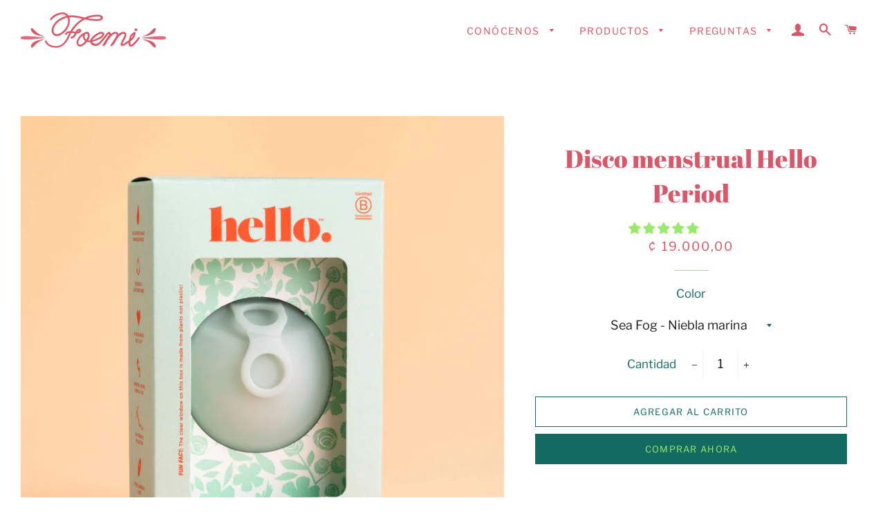

--- FILE ---
content_type: text/html; charset=utf-8
request_url: https://foemicr.com/products/disco-menstrual-hello-period
body_size: 50693
content:
<!doctype html>
<html class="no-js" lang="es">
  <head>

  <!-- Basic page needs ================================================== -->
  <meta charset="utf-8">
  <meta http-equiv="X-UA-Compatible" content="IE=edge,chrome=1">

  
    <link rel="shortcut icon" href="//foemicr.com/cdn/shop/files/Favicon_32x32.png?v=1631243860" type="image/png" />
  

  <!-- Title and description ================================================== -->
  <title>
  Disco menstrual Hello Period &ndash; Foemi 
  </title>

  
  <meta name="description" content="Descripción Talla Unitalla Hello Disc™ Incluye: 1 disco menstrual talla unitalla y 1 manual de uso. IMPORTANTE: los discos ya no vienen con bolsita la marca Hello a partir del 2024 los vende por separado. Di &quot;Hello&quot; al disco más innovador, cómodo y fácil de usar del mundo! Hello Disc™ cuenta con una terminación de dobl">
  

  <!-- Helpers ================================================== -->
  <!-- /snippets/social-meta-tags.liquid -->




<meta property="og:site_name" content="Foemi ">
<meta property="og:url" content="https://foemicr.com/products/disco-menstrual-hello-period">
<meta property="og:title" content="Disco menstrual Hello Period">
<meta property="og:type" content="product">
<meta property="og:description" content="Descripción Talla Unitalla Hello Disc™ Incluye: 1 disco menstrual talla unitalla y 1 manual de uso. IMPORTANTE: los discos ya no vienen con bolsita la marca Hello a partir del 2024 los vende por separado. Di &quot;Hello&quot; al disco más innovador, cómodo y fácil de usar del mundo! Hello Disc™ cuenta con una terminación de dobl">

  <meta property="og:price:amount" content="19.000,00">
  <meta property="og:price:currency" content="CRC">

<meta property="og:image" content="http://foemicr.com/cdn/shop/files/foto-principal-shop_1200x1200.jpg?v=1699314373"><meta property="og:image" content="http://foemicr.com/cdn/shop/files/hello-cup-disc-386-Edit-LowRes_1200x1200.jpg?v=1699314373"><meta property="og:image" content="http://foemicr.com/cdn/shop/files/4forms_1200x1200.jpg?v=1700165755">
<meta property="og:image:secure_url" content="https://foemicr.com/cdn/shop/files/foto-principal-shop_1200x1200.jpg?v=1699314373"><meta property="og:image:secure_url" content="https://foemicr.com/cdn/shop/files/hello-cup-disc-386-Edit-LowRes_1200x1200.jpg?v=1699314373"><meta property="og:image:secure_url" content="https://foemicr.com/cdn/shop/files/4forms_1200x1200.jpg?v=1700165755">


<meta name="twitter:card" content="summary_large_image">
<meta name="twitter:title" content="Disco menstrual Hello Period">
<meta name="twitter:description" content="Descripción Talla Unitalla Hello Disc™ Incluye: 1 disco menstrual talla unitalla y 1 manual de uso. IMPORTANTE: los discos ya no vienen con bolsita la marca Hello a partir del 2024 los vende por separado. Di &quot;Hello&quot; al disco más innovador, cómodo y fácil de usar del mundo! Hello Disc™ cuenta con una terminación de dobl">

  <link rel="canonical" href="https://foemicr.com/products/disco-menstrual-hello-period">
  <meta name="viewport" content="width=device-width,initial-scale=1,shrink-to-fit=no">
  <meta name="theme-color" content="#126a60">

  <!-- CSS ================================================== -->
  <link href="//foemicr.com/cdn/shop/t/8/assets/timber.scss.css?v=126288970057000675191759332914" rel="stylesheet" type="text/css" media="all" />
  <link href="//foemicr.com/cdn/shop/t/8/assets/theme.scss.css?v=171753055614918064451759332914" rel="stylesheet" type="text/css" media="all" />

  <!-- Sections ================================================== -->
  <script>
    window.theme = window.theme || {};
    theme.strings = {
      zoomClose: "Cerrar (esc)",
      zoomPrev: "Anterior (tecla de flecha izquierda)",
      zoomNext: "Siguiente (tecla de flecha derecha)",
      moneyFormat: "₡ {{amount_with_comma_separator}}",
      addressError: "No se puede encontrar esa dirección",
      addressNoResults: "No results for that address",
      addressQueryLimit: "Se ha excedido el límite de uso de la API de Google . Considere la posibilidad de actualizar a un \u003ca href=\"https:\/\/developers.google.com\/maps\/premium\/usage-limits\"\u003ePlan Premium\u003c\/a\u003e.",
      authError: "Hubo un problema de autenticación con su cuenta de Google Maps.",
      cartEmpty: "Su carrito actualmente está vacío :(",
      cartCookie: "Habilite las cookies para usar el carrito de compras",
      cartSavings: "Estás ahorrando [savings]",
      productSlideLabel: "Diapositiva [slide_number] de [slide_max]."
    };
    theme.settings = {
      cartType: "drawer",
      gridType: "collage"
    };
  </script>

  <script src="//foemicr.com/cdn/shop/t/8/assets/jquery-2.2.3.min.js?v=58211863146907186831649729868" type="text/javascript"></script>

  <script src="//foemicr.com/cdn/shop/t/8/assets/lazysizes.min.js?v=155223123402716617051649729869" async="async"></script>

  <script src="//foemicr.com/cdn/shop/t/8/assets/theme.js?v=26671556834515932041649729882" defer="defer"></script>

  <!-- Header hook for plugins ================================================== -->
  <script>window.performance && window.performance.mark && window.performance.mark('shopify.content_for_header.start');</script><meta id="shopify-digital-wallet" name="shopify-digital-wallet" content="/43075109019/digital_wallets/dialog">
<link rel="alternate" type="application/json+oembed" href="https://foemicr.com/products/disco-menstrual-hello-period.oembed">
<script async="async" src="/checkouts/internal/preloads.js?locale=es-CR"></script>
<script id="shopify-features" type="application/json">{"accessToken":"6861f9ad31801a578da9ce39d4e58f39","betas":["rich-media-storefront-analytics"],"domain":"foemicr.com","predictiveSearch":true,"shopId":43075109019,"locale":"es"}</script>
<script>var Shopify = Shopify || {};
Shopify.shop = "foemi-cr.myshopify.com";
Shopify.locale = "es";
Shopify.currency = {"active":"CRC","rate":"1.0"};
Shopify.country = "CR";
Shopify.theme = {"name":"Copy of Brooklyn","id":128625508507,"schema_name":"Brooklyn","schema_version":"16.0.10","theme_store_id":730,"role":"main"};
Shopify.theme.handle = "null";
Shopify.theme.style = {"id":null,"handle":null};
Shopify.cdnHost = "foemicr.com/cdn";
Shopify.routes = Shopify.routes || {};
Shopify.routes.root = "/";</script>
<script type="module">!function(o){(o.Shopify=o.Shopify||{}).modules=!0}(window);</script>
<script>!function(o){function n(){var o=[];function n(){o.push(Array.prototype.slice.apply(arguments))}return n.q=o,n}var t=o.Shopify=o.Shopify||{};t.loadFeatures=n(),t.autoloadFeatures=n()}(window);</script>
<script id="shop-js-analytics" type="application/json">{"pageType":"product"}</script>
<script defer="defer" async type="module" src="//foemicr.com/cdn/shopifycloud/shop-js/modules/v2/client.init-shop-cart-sync_2Gr3Q33f.es.esm.js"></script>
<script defer="defer" async type="module" src="//foemicr.com/cdn/shopifycloud/shop-js/modules/v2/chunk.common_noJfOIa7.esm.js"></script>
<script defer="defer" async type="module" src="//foemicr.com/cdn/shopifycloud/shop-js/modules/v2/chunk.modal_Deo2FJQo.esm.js"></script>
<script type="module">
  await import("//foemicr.com/cdn/shopifycloud/shop-js/modules/v2/client.init-shop-cart-sync_2Gr3Q33f.es.esm.js");
await import("//foemicr.com/cdn/shopifycloud/shop-js/modules/v2/chunk.common_noJfOIa7.esm.js");
await import("//foemicr.com/cdn/shopifycloud/shop-js/modules/v2/chunk.modal_Deo2FJQo.esm.js");

  window.Shopify.SignInWithShop?.initShopCartSync?.({"fedCMEnabled":true,"windoidEnabled":true});

</script>
<script>(function() {
  var isLoaded = false;
  function asyncLoad() {
    if (isLoaded) return;
    isLoaded = true;
    var urls = ["https:\/\/tabs.stationmade.com\/registered-scripts\/tabs-by-station.js?shop=foemi-cr.myshopify.com","https:\/\/sdks.automizely.com\/conversions\/v1\/conversions.js?app_connection_id=4ba374e957de4b82858a5823531f2d3e\u0026mapped_org_id=00d40a2259e7c11d681f2f0106f70c27_v1\u0026shop=foemi-cr.myshopify.com","https:\/\/cdn.shopify.com\/s\/files\/1\/0457\/2220\/6365\/files\/pushdaddy_v50_test.js?shop=foemi-cr.myshopify.com","https:\/\/cdn.shopify.com\/s\/files\/1\/0033\/3538\/9233\/files\/pushdaddy_a7_livechat1_new2.js?v=1707659950\u0026shop=foemi-cr.myshopify.com","https:\/\/cdn.nfcube.com\/instafeed-ccafb0e476f26ffa33c62acfec079aa0.js?shop=foemi-cr.myshopify.com"];
    for (var i = 0; i < urls.length; i++) {
      var s = document.createElement('script');
      s.type = 'text/javascript';
      s.async = true;
      s.src = urls[i];
      var x = document.getElementsByTagName('script')[0];
      x.parentNode.insertBefore(s, x);
    }
  };
  if(window.attachEvent) {
    window.attachEvent('onload', asyncLoad);
  } else {
    window.addEventListener('load', asyncLoad, false);
  }
})();</script>
<script id="__st">var __st={"a":43075109019,"offset":-21600,"reqid":"5db2801a-0dea-45ea-8d76-b01516f25e61-1769285794","pageurl":"foemicr.com\/products\/disco-menstrual-hello-period","u":"2af7e20afccf","p":"product","rtyp":"product","rid":7759816458395};</script>
<script>window.ShopifyPaypalV4VisibilityTracking = true;</script>
<script id="captcha-bootstrap">!function(){'use strict';const t='contact',e='account',n='new_comment',o=[[t,t],['blogs',n],['comments',n],[t,'customer']],c=[[e,'customer_login'],[e,'guest_login'],[e,'recover_customer_password'],[e,'create_customer']],r=t=>t.map((([t,e])=>`form[action*='/${t}']:not([data-nocaptcha='true']) input[name='form_type'][value='${e}']`)).join(','),a=t=>()=>t?[...document.querySelectorAll(t)].map((t=>t.form)):[];function s(){const t=[...o],e=r(t);return a(e)}const i='password',u='form_key',d=['recaptcha-v3-token','g-recaptcha-response','h-captcha-response',i],f=()=>{try{return window.sessionStorage}catch{return}},m='__shopify_v',_=t=>t.elements[u];function p(t,e,n=!1){try{const o=window.sessionStorage,c=JSON.parse(o.getItem(e)),{data:r}=function(t){const{data:e,action:n}=t;return t[m]||n?{data:e,action:n}:{data:t,action:n}}(c);for(const[e,n]of Object.entries(r))t.elements[e]&&(t.elements[e].value=n);n&&o.removeItem(e)}catch(o){console.error('form repopulation failed',{error:o})}}const l='form_type',E='cptcha';function T(t){t.dataset[E]=!0}const w=window,h=w.document,L='Shopify',v='ce_forms',y='captcha';let A=!1;((t,e)=>{const n=(g='f06e6c50-85a8-45c8-87d0-21a2b65856fe',I='https://cdn.shopify.com/shopifycloud/storefront-forms-hcaptcha/ce_storefront_forms_captcha_hcaptcha.v1.5.2.iife.js',D={infoText:'Protegido por hCaptcha',privacyText:'Privacidad',termsText:'Términos'},(t,e,n)=>{const o=w[L][v],c=o.bindForm;if(c)return c(t,g,e,D).then(n);var r;o.q.push([[t,g,e,D],n]),r=I,A||(h.body.append(Object.assign(h.createElement('script'),{id:'captcha-provider',async:!0,src:r})),A=!0)});var g,I,D;w[L]=w[L]||{},w[L][v]=w[L][v]||{},w[L][v].q=[],w[L][y]=w[L][y]||{},w[L][y].protect=function(t,e){n(t,void 0,e),T(t)},Object.freeze(w[L][y]),function(t,e,n,w,h,L){const[v,y,A,g]=function(t,e,n){const i=e?o:[],u=t?c:[],d=[...i,...u],f=r(d),m=r(i),_=r(d.filter((([t,e])=>n.includes(e))));return[a(f),a(m),a(_),s()]}(w,h,L),I=t=>{const e=t.target;return e instanceof HTMLFormElement?e:e&&e.form},D=t=>v().includes(t);t.addEventListener('submit',(t=>{const e=I(t);if(!e)return;const n=D(e)&&!e.dataset.hcaptchaBound&&!e.dataset.recaptchaBound,o=_(e),c=g().includes(e)&&(!o||!o.value);(n||c)&&t.preventDefault(),c&&!n&&(function(t){try{if(!f())return;!function(t){const e=f();if(!e)return;const n=_(t);if(!n)return;const o=n.value;o&&e.removeItem(o)}(t);const e=Array.from(Array(32),(()=>Math.random().toString(36)[2])).join('');!function(t,e){_(t)||t.append(Object.assign(document.createElement('input'),{type:'hidden',name:u})),t.elements[u].value=e}(t,e),function(t,e){const n=f();if(!n)return;const o=[...t.querySelectorAll(`input[type='${i}']`)].map((({name:t})=>t)),c=[...d,...o],r={};for(const[a,s]of new FormData(t).entries())c.includes(a)||(r[a]=s);n.setItem(e,JSON.stringify({[m]:1,action:t.action,data:r}))}(t,e)}catch(e){console.error('failed to persist form',e)}}(e),e.submit())}));const S=(t,e)=>{t&&!t.dataset[E]&&(n(t,e.some((e=>e===t))),T(t))};for(const o of['focusin','change'])t.addEventListener(o,(t=>{const e=I(t);D(e)&&S(e,y())}));const B=e.get('form_key'),M=e.get(l),P=B&&M;t.addEventListener('DOMContentLoaded',(()=>{const t=y();if(P)for(const e of t)e.elements[l].value===M&&p(e,B);[...new Set([...A(),...v().filter((t=>'true'===t.dataset.shopifyCaptcha))])].forEach((e=>S(e,t)))}))}(h,new URLSearchParams(w.location.search),n,t,e,['guest_login'])})(!0,!0)}();</script>
<script integrity="sha256-4kQ18oKyAcykRKYeNunJcIwy7WH5gtpwJnB7kiuLZ1E=" data-source-attribution="shopify.loadfeatures" defer="defer" src="//foemicr.com/cdn/shopifycloud/storefront/assets/storefront/load_feature-a0a9edcb.js" crossorigin="anonymous"></script>
<script data-source-attribution="shopify.dynamic_checkout.dynamic.init">var Shopify=Shopify||{};Shopify.PaymentButton=Shopify.PaymentButton||{isStorefrontPortableWallets:!0,init:function(){window.Shopify.PaymentButton.init=function(){};var t=document.createElement("script");t.src="https://foemicr.com/cdn/shopifycloud/portable-wallets/latest/portable-wallets.es.js",t.type="module",document.head.appendChild(t)}};
</script>
<script data-source-attribution="shopify.dynamic_checkout.buyer_consent">
  function portableWalletsHideBuyerConsent(e){var t=document.getElementById("shopify-buyer-consent"),n=document.getElementById("shopify-subscription-policy-button");t&&n&&(t.classList.add("hidden"),t.setAttribute("aria-hidden","true"),n.removeEventListener("click",e))}function portableWalletsShowBuyerConsent(e){var t=document.getElementById("shopify-buyer-consent"),n=document.getElementById("shopify-subscription-policy-button");t&&n&&(t.classList.remove("hidden"),t.removeAttribute("aria-hidden"),n.addEventListener("click",e))}window.Shopify?.PaymentButton&&(window.Shopify.PaymentButton.hideBuyerConsent=portableWalletsHideBuyerConsent,window.Shopify.PaymentButton.showBuyerConsent=portableWalletsShowBuyerConsent);
</script>
<script>
  function portableWalletsCleanup(e){e&&e.src&&console.error("Failed to load portable wallets script "+e.src);var t=document.querySelectorAll("shopify-accelerated-checkout .shopify-payment-button__skeleton, shopify-accelerated-checkout-cart .wallet-cart-button__skeleton"),e=document.getElementById("shopify-buyer-consent");for(let e=0;e<t.length;e++)t[e].remove();e&&e.remove()}function portableWalletsNotLoadedAsModule(e){e instanceof ErrorEvent&&"string"==typeof e.message&&e.message.includes("import.meta")&&"string"==typeof e.filename&&e.filename.includes("portable-wallets")&&(window.removeEventListener("error",portableWalletsNotLoadedAsModule),window.Shopify.PaymentButton.failedToLoad=e,"loading"===document.readyState?document.addEventListener("DOMContentLoaded",window.Shopify.PaymentButton.init):window.Shopify.PaymentButton.init())}window.addEventListener("error",portableWalletsNotLoadedAsModule);
</script>

<script type="module" src="https://foemicr.com/cdn/shopifycloud/portable-wallets/latest/portable-wallets.es.js" onError="portableWalletsCleanup(this)" crossorigin="anonymous"></script>
<script nomodule>
  document.addEventListener("DOMContentLoaded", portableWalletsCleanup);
</script>

<link id="shopify-accelerated-checkout-styles" rel="stylesheet" media="screen" href="https://foemicr.com/cdn/shopifycloud/portable-wallets/latest/accelerated-checkout-backwards-compat.css" crossorigin="anonymous">
<style id="shopify-accelerated-checkout-cart">
        #shopify-buyer-consent {
  margin-top: 1em;
  display: inline-block;
  width: 100%;
}

#shopify-buyer-consent.hidden {
  display: none;
}

#shopify-subscription-policy-button {
  background: none;
  border: none;
  padding: 0;
  text-decoration: underline;
  font-size: inherit;
  cursor: pointer;
}

#shopify-subscription-policy-button::before {
  box-shadow: none;
}

      </style>

<script>window.performance && window.performance.mark && window.performance.mark('shopify.content_for_header.end');</script>

  <script src="//foemicr.com/cdn/shop/t/8/assets/modernizr.min.js?v=21391054748206432451649729870" type="text/javascript"></script>

  
  

  
<!-- Start of Judge.me Core -->
<link rel="dns-prefetch" href="https://cdn.judge.me/">
<script data-cfasync='false' class='jdgm-settings-script'>window.jdgmSettings={"pagination":5,"disable_web_reviews":false,"badge_no_review_text":"Sin reseñas","badge_n_reviews_text":"{{ n }} reseña/reseñas","badge_star_color":"#9ae96a","hide_badge_preview_if_no_reviews":true,"badge_hide_text":false,"enforce_center_preview_badge":false,"widget_title":"Reseñas de Clientes","widget_open_form_text":"Escribir una reseña","widget_close_form_text":"Cancelar reseña","widget_refresh_page_text":"Actualizar página","widget_summary_text":"Basado en {{ number_of_reviews }} reseña/reseñas","widget_no_review_text":"Sé el primero en escribir una reseña","widget_name_field_text":"Nombre","widget_verified_name_field_text":"Nombre Verificado (público)","widget_name_placeholder_text":"Nombre","widget_required_field_error_text":"Este campo es obligatorio.","widget_email_field_text":"Dirección de correo electrónico","widget_verified_email_field_text":"Correo electrónico Verificado (privado, no se puede editar)","widget_email_placeholder_text":"Tu dirección de correo electrónico","widget_email_field_error_text":"Por favor, ingresa una dirección de correo electrónico válida.","widget_rating_field_text":"Calificación","widget_review_title_field_text":"Título de la Reseña","widget_review_title_placeholder_text":"Da un título a tu reseña","widget_review_body_field_text":"Contenido de la reseña","widget_review_body_placeholder_text":"Empieza a escribir aquí...","widget_pictures_field_text":"Imagen/Video (opcional)","widget_submit_review_text":"Enviar Reseña","widget_submit_verified_review_text":"Enviar Reseña Verificada","widget_submit_success_msg_with_auto_publish":"¡Gracias! Por favor, actualiza la página en unos momentos para ver tu reseña. Puedes eliminar o editar tu reseña iniciando sesión en \u003ca href='https://judge.me/login' target='_blank' rel='nofollow noopener'\u003eJudge.me\u003c/a\u003e","widget_submit_success_msg_no_auto_publish":"¡Gracias! Tu reseña se publicará tan pronto como sea aprobada por el administrador de la tienda. Puedes eliminar o editar tu reseña iniciando sesión en \u003ca href='https://judge.me/login' target='_blank' rel='nofollow noopener'\u003eJudge.me\u003c/a\u003e","widget_show_default_reviews_out_of_total_text":"Mostrando {{ n_reviews_shown }} de {{ n_reviews }} reseñas.","widget_show_all_link_text":"Mostrar todas","widget_show_less_link_text":"Mostrar menos","widget_author_said_text":"{{ reviewer_name }} dijo:","widget_days_text":"hace {{ n }} día/días","widget_weeks_text":"hace {{ n }} semana/semanas","widget_months_text":"hace {{ n }} mes/meses","widget_years_text":"hace {{ n }} año/años","widget_yesterday_text":"Ayer","widget_today_text":"Hoy","widget_replied_text":"\u003e\u003e {{ shop_name }} respondió:","widget_read_more_text":"Leer más","widget_reviewer_name_as_initial":"","widget_rating_filter_color":"#fbcd0a","widget_rating_filter_see_all_text":"Ver todas las reseñas","widget_sorting_most_recent_text":"Más Recientes","widget_sorting_highest_rating_text":"Mayor Calificación","widget_sorting_lowest_rating_text":"Menor Calificación","widget_sorting_with_pictures_text":"Solo Imágenes","widget_sorting_most_helpful_text":"Más Útiles","widget_open_question_form_text":"Hacer una pregunta","widget_reviews_subtab_text":"Reseñas","widget_questions_subtab_text":"Preguntas","widget_question_label_text":"Pregunta","widget_answer_label_text":"Respuesta","widget_question_placeholder_text":"Escribe tu pregunta aquí","widget_submit_question_text":"Enviar Pregunta","widget_question_submit_success_text":"¡Gracias por tu pregunta! Te notificaremos una vez que sea respondida.","widget_star_color":"#9ae96a","verified_badge_text":"Verificado","verified_badge_bg_color":"","verified_badge_text_color":"","verified_badge_placement":"left-of-reviewer-name","widget_review_max_height":"","widget_hide_border":false,"widget_social_share":false,"widget_thumb":false,"widget_review_location_show":false,"widget_location_format":"","all_reviews_include_out_of_store_products":true,"all_reviews_out_of_store_text":"(fuera de la tienda)","all_reviews_pagination":100,"all_reviews_product_name_prefix_text":"sobre","enable_review_pictures":false,"enable_question_anwser":false,"widget_theme":"default","review_date_format":"dd/mm/yyyy","default_sort_method":"most-recent","widget_product_reviews_subtab_text":"Reseñas de Productos","widget_shop_reviews_subtab_text":"Reseñas de la Tienda","widget_other_products_reviews_text":"Reseñas para otros productos","widget_store_reviews_subtab_text":"Reseñas de la tienda","widget_no_store_reviews_text":"Esta tienda no ha recibido ninguna reseña todavía","widget_web_restriction_product_reviews_text":"Este producto no ha recibido ninguna reseña todavía","widget_no_items_text":"No se encontraron elementos","widget_show_more_text":"Mostrar más","widget_write_a_store_review_text":"Escribir una Reseña de la Tienda","widget_other_languages_heading":"Reseñas en Otros Idiomas","widget_translate_review_text":"Traducir reseña a {{ language }}","widget_translating_review_text":"Traduciendo...","widget_show_original_translation_text":"Mostrar original ({{ language }})","widget_translate_review_failed_text":"No se pudo traducir la reseña.","widget_translate_review_retry_text":"Reintentar","widget_translate_review_try_again_later_text":"Intentar más tarde","show_product_url_for_grouped_product":false,"widget_sorting_pictures_first_text":"Imágenes Primero","show_pictures_on_all_rev_page_mobile":false,"show_pictures_on_all_rev_page_desktop":false,"floating_tab_hide_mobile_install_preference":false,"floating_tab_button_name":"★ Reseñas","floating_tab_title":"Deja que los clientes hablen por nosotros","floating_tab_button_color":"","floating_tab_button_background_color":"","floating_tab_url":"","floating_tab_url_enabled":false,"floating_tab_tab_style":"text","all_reviews_text_badge_text":"Los clientes nos califican {{ shop.metafields.judgeme.all_reviews_rating | round: 1 }}/5 basado en {{ shop.metafields.judgeme.all_reviews_count }} reseñas.","all_reviews_text_badge_text_branded_style":"{{ shop.metafields.judgeme.all_reviews_rating | round: 1 }} de 5 estrellas basado en {{ shop.metafields.judgeme.all_reviews_count }} reseñas","is_all_reviews_text_badge_a_link":false,"show_stars_for_all_reviews_text_badge":false,"all_reviews_text_badge_url":"","all_reviews_text_style":"text","all_reviews_text_color_style":"judgeme_brand_color","all_reviews_text_color":"#108474","all_reviews_text_show_jm_brand":true,"featured_carousel_show_header":true,"featured_carousel_title":"Deja que los clientes hablen por nosotros","testimonials_carousel_title":"Los clientes nos dicen","videos_carousel_title":"Historias de clientes reales","cards_carousel_title":"Los clientes nos dicen","featured_carousel_count_text":"de {{ n }} reseñas","featured_carousel_add_link_to_all_reviews_page":false,"featured_carousel_url":"","featured_carousel_show_images":true,"featured_carousel_autoslide_interval":5,"featured_carousel_arrows_on_the_sides":false,"featured_carousel_height":250,"featured_carousel_width":80,"featured_carousel_image_size":0,"featured_carousel_image_height":250,"featured_carousel_arrow_color":"#eeeeee","verified_count_badge_style":"vintage","verified_count_badge_orientation":"horizontal","verified_count_badge_color_style":"judgeme_brand_color","verified_count_badge_color":"#108474","is_verified_count_badge_a_link":false,"verified_count_badge_url":"","verified_count_badge_show_jm_brand":true,"widget_rating_preset_default":5,"widget_first_sub_tab":"product-reviews","widget_show_histogram":true,"widget_histogram_use_custom_color":false,"widget_pagination_use_custom_color":false,"widget_star_use_custom_color":true,"widget_verified_badge_use_custom_color":false,"widget_write_review_use_custom_color":false,"picture_reminder_submit_button":"Upload Pictures","enable_review_videos":false,"mute_video_by_default":false,"widget_sorting_videos_first_text":"Videos Primero","widget_review_pending_text":"Pendiente","featured_carousel_items_for_large_screen":3,"social_share_options_order":"Facebook,Twitter","remove_microdata_snippet":false,"disable_json_ld":false,"enable_json_ld_products":false,"preview_badge_show_question_text":false,"preview_badge_no_question_text":"Sin preguntas","preview_badge_n_question_text":"{{ number_of_questions }} pregunta/preguntas","qa_badge_show_icon":false,"qa_badge_position":"same-row","remove_judgeme_branding":false,"widget_add_search_bar":false,"widget_search_bar_placeholder":"Buscar","widget_sorting_verified_only_text":"Solo verificadas","featured_carousel_theme":"default","featured_carousel_show_rating":true,"featured_carousel_show_title":true,"featured_carousel_show_body":true,"featured_carousel_show_date":false,"featured_carousel_show_reviewer":true,"featured_carousel_show_product":false,"featured_carousel_header_background_color":"#108474","featured_carousel_header_text_color":"#ffffff","featured_carousel_name_product_separator":"reviewed","featured_carousel_full_star_background":"#108474","featured_carousel_empty_star_background":"#dadada","featured_carousel_vertical_theme_background":"#f9fafb","featured_carousel_verified_badge_enable":false,"featured_carousel_verified_badge_color":"#108474","featured_carousel_border_style":"round","featured_carousel_review_line_length_limit":3,"featured_carousel_more_reviews_button_text":"Leer más reseñas","featured_carousel_view_product_button_text":"Ver producto","all_reviews_page_load_reviews_on":"scroll","all_reviews_page_load_more_text":"Cargar Más Reseñas","disable_fb_tab_reviews":false,"enable_ajax_cdn_cache":false,"widget_public_name_text":"mostrado públicamente como","default_reviewer_name":"John Smith","default_reviewer_name_has_non_latin":true,"widget_reviewer_anonymous":"Anónimo","medals_widget_title":"Medallas de Reseñas Judge.me","medals_widget_background_color":"#f9fafb","medals_widget_position":"footer_all_pages","medals_widget_border_color":"#f9fafb","medals_widget_verified_text_position":"left","medals_widget_use_monochromatic_version":false,"medals_widget_elements_color":"#108474","show_reviewer_avatar":true,"widget_invalid_yt_video_url_error_text":"No es una URL de video de YouTube","widget_max_length_field_error_text":"Por favor, ingresa no más de {0} caracteres.","widget_show_country_flag":false,"widget_show_collected_via_shop_app":true,"widget_verified_by_shop_badge_style":"light","widget_verified_by_shop_text":"Verificado por la Tienda","widget_show_photo_gallery":false,"widget_load_with_code_splitting":true,"widget_ugc_install_preference":false,"widget_ugc_title":"Hecho por nosotros, Compartido por ti","widget_ugc_subtitle":"Etiquétanos para ver tu imagen destacada en nuestra página","widget_ugc_arrows_color":"#ffffff","widget_ugc_primary_button_text":"Comprar Ahora","widget_ugc_primary_button_background_color":"#108474","widget_ugc_primary_button_text_color":"#ffffff","widget_ugc_primary_button_border_width":"0","widget_ugc_primary_button_border_style":"none","widget_ugc_primary_button_border_color":"#108474","widget_ugc_primary_button_border_radius":"25","widget_ugc_secondary_button_text":"Cargar Más","widget_ugc_secondary_button_background_color":"#ffffff","widget_ugc_secondary_button_text_color":"#108474","widget_ugc_secondary_button_border_width":"2","widget_ugc_secondary_button_border_style":"solid","widget_ugc_secondary_button_border_color":"#108474","widget_ugc_secondary_button_border_radius":"25","widget_ugc_reviews_button_text":"Ver Reseñas","widget_ugc_reviews_button_background_color":"#ffffff","widget_ugc_reviews_button_text_color":"#108474","widget_ugc_reviews_button_border_width":"2","widget_ugc_reviews_button_border_style":"solid","widget_ugc_reviews_button_border_color":"#108474","widget_ugc_reviews_button_border_radius":"25","widget_ugc_reviews_button_link_to":"judgeme-reviews-page","widget_ugc_show_post_date":true,"widget_ugc_max_width":"800","widget_rating_metafield_value_type":true,"widget_primary_color":"#108474","widget_enable_secondary_color":false,"widget_secondary_color":"#edf5f5","widget_summary_average_rating_text":"{{ average_rating }} de 5","widget_media_grid_title":"Fotos y videos de clientes","widget_media_grid_see_more_text":"Ver más","widget_round_style":false,"widget_show_product_medals":true,"widget_verified_by_judgeme_text":"Verificado por Judge.me","widget_show_store_medals":true,"widget_verified_by_judgeme_text_in_store_medals":"Verificado por Judge.me","widget_media_field_exceed_quantity_message":"Lo sentimos, solo podemos aceptar {{ max_media }} para una reseña.","widget_media_field_exceed_limit_message":"{{ file_name }} es demasiado grande, por favor selecciona un {{ media_type }} menor a {{ size_limit }}MB.","widget_review_submitted_text":"¡Reseña Enviada!","widget_question_submitted_text":"¡Pregunta Enviada!","widget_close_form_text_question":"Cancelar","widget_write_your_answer_here_text":"Escribe tu respuesta aquí","widget_enabled_branded_link":true,"widget_show_collected_by_judgeme":false,"widget_reviewer_name_color":"","widget_write_review_text_color":"","widget_write_review_bg_color":"","widget_collected_by_judgeme_text":"recopilado por Judge.me","widget_pagination_type":"standard","widget_load_more_text":"Cargar Más","widget_load_more_color":"#108474","widget_full_review_text":"Reseña Completa","widget_read_more_reviews_text":"Leer Más Reseñas","widget_read_questions_text":"Leer Preguntas","widget_questions_and_answers_text":"Preguntas y Respuestas","widget_verified_by_text":"Verificado por","widget_verified_text":"Verificado","widget_number_of_reviews_text":"{{ number_of_reviews }} reseñas","widget_back_button_text":"Atrás","widget_next_button_text":"Siguiente","widget_custom_forms_filter_button":"Filtros","custom_forms_style":"vertical","widget_show_review_information":false,"how_reviews_are_collected":"¿Cómo se recopilan las reseñas?","widget_show_review_keywords":false,"widget_gdpr_statement":"Cómo usamos tus datos: Solo te contactaremos sobre la reseña que dejaste, y solo si es necesario. Al enviar tu reseña, aceptas los \u003ca href='https://judge.me/terms' target='_blank' rel='nofollow noopener'\u003etérminos\u003c/a\u003e, \u003ca href='https://judge.me/privacy' target='_blank' rel='nofollow noopener'\u003eprivacidad\u003c/a\u003e y \u003ca href='https://judge.me/content-policy' target='_blank' rel='nofollow noopener'\u003epolíticas de contenido\u003c/a\u003e de Judge.me.","widget_multilingual_sorting_enabled":false,"widget_translate_review_content_enabled":false,"widget_translate_review_content_method":"manual","popup_widget_review_selection":"automatically_with_pictures","popup_widget_round_border_style":true,"popup_widget_show_title":true,"popup_widget_show_body":true,"popup_widget_show_reviewer":false,"popup_widget_show_product":true,"popup_widget_show_pictures":true,"popup_widget_use_review_picture":true,"popup_widget_show_on_home_page":true,"popup_widget_show_on_product_page":true,"popup_widget_show_on_collection_page":true,"popup_widget_show_on_cart_page":true,"popup_widget_position":"bottom_left","popup_widget_first_review_delay":5,"popup_widget_duration":5,"popup_widget_interval":5,"popup_widget_review_count":5,"popup_widget_hide_on_mobile":true,"review_snippet_widget_round_border_style":true,"review_snippet_widget_card_color":"#FFFFFF","review_snippet_widget_slider_arrows_background_color":"#FFFFFF","review_snippet_widget_slider_arrows_color":"#000000","review_snippet_widget_star_color":"#108474","show_product_variant":false,"all_reviews_product_variant_label_text":"Variante: ","widget_show_verified_branding":false,"widget_ai_summary_title":"Los clientes dicen","widget_ai_summary_disclaimer":"Resumen de reseñas impulsado por IA basado en reseñas recientes de clientes","widget_show_ai_summary":false,"widget_show_ai_summary_bg":false,"widget_show_review_title_input":true,"redirect_reviewers_invited_via_email":"review_widget","request_store_review_after_product_review":false,"request_review_other_products_in_order":false,"review_form_color_scheme":"default","review_form_corner_style":"square","review_form_star_color":{},"review_form_text_color":"#333333","review_form_background_color":"#ffffff","review_form_field_background_color":"#fafafa","review_form_button_color":{},"review_form_button_text_color":"#ffffff","review_form_modal_overlay_color":"#000000","review_content_screen_title_text":"¿Cómo calificarías este producto?","review_content_introduction_text":"Nos encantaría que compartieras un poco sobre tu experiencia.","store_review_form_title_text":"¿Cómo calificarías esta tienda?","store_review_form_introduction_text":"Nos encantaría que compartieras un poco sobre tu experiencia.","show_review_guidance_text":true,"one_star_review_guidance_text":"Pobre","five_star_review_guidance_text":"Excelente","customer_information_screen_title_text":"Sobre ti","customer_information_introduction_text":"Por favor, cuéntanos más sobre ti.","custom_questions_screen_title_text":"Tu experiencia en más detalle","custom_questions_introduction_text":"Aquí hay algunas preguntas para ayudarnos a entender más sobre tu experiencia.","review_submitted_screen_title_text":"¡Gracias por tu reseña!","review_submitted_screen_thank_you_text":"La estamos procesando y aparecerá en la tienda pronto.","review_submitted_screen_email_verification_text":"Por favor, confirma tu correo electrónico haciendo clic en el enlace que acabamos de enviarte. Esto nos ayuda a mantener las reseñas auténticas.","review_submitted_request_store_review_text":"¿Te gustaría compartir tu experiencia de compra con nosotros?","review_submitted_review_other_products_text":"¿Te gustaría reseñar estos productos?","store_review_screen_title_text":"¿Te gustaría compartir tu experiencia de compra con nosotros?","store_review_introduction_text":"Valoramos tu opinión y la utilizamos para mejorar. Por favor, comparte cualquier pensamiento o sugerencia que tengas.","reviewer_media_screen_title_picture_text":"Compartir una foto","reviewer_media_introduction_picture_text":"Sube una foto para apoyar tu reseña.","reviewer_media_screen_title_video_text":"Compartir un video","reviewer_media_introduction_video_text":"Sube un video para apoyar tu reseña.","reviewer_media_screen_title_picture_or_video_text":"Compartir una foto o video","reviewer_media_introduction_picture_or_video_text":"Sube una foto o video para apoyar tu reseña.","reviewer_media_youtube_url_text":"Pega tu URL de Youtube aquí","advanced_settings_next_step_button_text":"Siguiente","advanced_settings_close_review_button_text":"Cerrar","modal_write_review_flow":false,"write_review_flow_required_text":"Obligatorio","write_review_flow_privacy_message_text":"Respetamos tu privacidad.","write_review_flow_anonymous_text":"Reseña como anónimo","write_review_flow_visibility_text":"No será visible para otros clientes.","write_review_flow_multiple_selection_help_text":"Selecciona tantos como quieras","write_review_flow_single_selection_help_text":"Selecciona una opción","write_review_flow_required_field_error_text":"Este campo es obligatorio","write_review_flow_invalid_email_error_text":"Por favor ingresa una dirección de correo válida","write_review_flow_max_length_error_text":"Máx. {{ max_length }} caracteres.","write_review_flow_media_upload_text":"\u003cb\u003eHaz clic para subir\u003c/b\u003e o arrastrar y soltar","write_review_flow_gdpr_statement":"Solo te contactaremos sobre tu reseña si es necesario. Al enviar tu reseña, aceptas nuestros \u003ca href='https://judge.me/terms' target='_blank' rel='nofollow noopener'\u003etérminos y condiciones\u003c/a\u003e y \u003ca href='https://judge.me/privacy' target='_blank' rel='nofollow noopener'\u003epolítica de privacidad\u003c/a\u003e.","rating_only_reviews_enabled":false,"show_negative_reviews_help_screen":false,"new_review_flow_help_screen_rating_threshold":3,"negative_review_resolution_screen_title_text":"Cuéntanos más","negative_review_resolution_text":"Tu experiencia es importante para nosotros. Si hubo problemas con tu compra, estamos aquí para ayudar. No dudes en contactarnos, nos encantaría la oportunidad de arreglar las cosas.","negative_review_resolution_button_text":"Contáctanos","negative_review_resolution_proceed_with_review_text":"Deja una reseña","negative_review_resolution_subject":"Problema con la compra de {{ shop_name }}.{{ order_name }}","preview_badge_collection_page_install_status":false,"widget_review_custom_css":"","preview_badge_custom_css":"","preview_badge_stars_count":"5-stars","featured_carousel_custom_css":"","floating_tab_custom_css":"","all_reviews_widget_custom_css":"","medals_widget_custom_css":"","verified_badge_custom_css":"","all_reviews_text_custom_css":"","transparency_badges_collected_via_store_invite":false,"transparency_badges_from_another_provider":false,"transparency_badges_collected_from_store_visitor":false,"transparency_badges_collected_by_verified_review_provider":false,"transparency_badges_earned_reward":false,"transparency_badges_collected_via_store_invite_text":"Reseña recopilada a través de una invitación al negocio","transparency_badges_from_another_provider_text":"Reseña recopilada de otro proveedor","transparency_badges_collected_from_store_visitor_text":"Reseña recopilada de un visitante del negocio","transparency_badges_written_in_google_text":"Reseña escrita en Google","transparency_badges_written_in_etsy_text":"Reseña escrita en Etsy","transparency_badges_written_in_shop_app_text":"Reseña escrita en Shop App","transparency_badges_earned_reward_text":"Reseña ganó una recompensa para una futura compra","product_review_widget_per_page":10,"widget_store_review_label_text":"Reseña de la tienda","checkout_comment_extension_title_on_product_page":"Customer Comments","checkout_comment_extension_num_latest_comment_show":5,"checkout_comment_extension_format":"name_and_timestamp","checkout_comment_customer_name":"last_initial","checkout_comment_comment_notification":true,"preview_badge_collection_page_install_preference":true,"preview_badge_home_page_install_preference":false,"preview_badge_product_page_install_preference":true,"review_widget_install_preference":"","review_carousel_install_preference":false,"floating_reviews_tab_install_preference":"none","verified_reviews_count_badge_install_preference":false,"all_reviews_text_install_preference":false,"review_widget_best_location":true,"judgeme_medals_install_preference":false,"review_widget_revamp_enabled":false,"review_widget_qna_enabled":false,"review_widget_header_theme":"minimal","review_widget_widget_title_enabled":true,"review_widget_header_text_size":"medium","review_widget_header_text_weight":"regular","review_widget_average_rating_style":"compact","review_widget_bar_chart_enabled":true,"review_widget_bar_chart_type":"numbers","review_widget_bar_chart_style":"standard","review_widget_expanded_media_gallery_enabled":false,"review_widget_reviews_section_theme":"standard","review_widget_image_style":"thumbnails","review_widget_review_image_ratio":"square","review_widget_stars_size":"medium","review_widget_verified_badge":"standard_text","review_widget_review_title_text_size":"medium","review_widget_review_text_size":"medium","review_widget_review_text_length":"medium","review_widget_number_of_columns_desktop":3,"review_widget_carousel_transition_speed":5,"review_widget_custom_questions_answers_display":"always","review_widget_button_text_color":"#FFFFFF","review_widget_text_color":"#000000","review_widget_lighter_text_color":"#7B7B7B","review_widget_corner_styling":"soft","review_widget_review_word_singular":"reseña","review_widget_review_word_plural":"reseñas","review_widget_voting_label":"¿Útil?","review_widget_shop_reply_label":"Respuesta de {{ shop_name }}:","review_widget_filters_title":"Filtros","qna_widget_question_word_singular":"Pregunta","qna_widget_question_word_plural":"Preguntas","qna_widget_answer_reply_label":"Respuesta de {{ answerer_name }}:","qna_content_screen_title_text":"Preguntar sobre este producto","qna_widget_question_required_field_error_text":"Por favor, ingrese su pregunta.","qna_widget_flow_gdpr_statement":"Solo te contactaremos sobre tu pregunta si es necesario. Al enviar tu pregunta, aceptas nuestros \u003ca href='https://judge.me/terms' target='_blank' rel='nofollow noopener'\u003etérminos y condiciones\u003c/a\u003e y \u003ca href='https://judge.me/privacy' target='_blank' rel='nofollow noopener'\u003epolítica de privacidad\u003c/a\u003e.","qna_widget_question_submitted_text":"¡Gracias por tu pregunta!","qna_widget_close_form_text_question":"Cerrar","qna_widget_question_submit_success_text":"Te informaremos por correo electrónico cuando te respondamos tu pregunta.","all_reviews_widget_v2025_enabled":false,"all_reviews_widget_v2025_header_theme":"default","all_reviews_widget_v2025_widget_title_enabled":true,"all_reviews_widget_v2025_header_text_size":"medium","all_reviews_widget_v2025_header_text_weight":"regular","all_reviews_widget_v2025_average_rating_style":"compact","all_reviews_widget_v2025_bar_chart_enabled":true,"all_reviews_widget_v2025_bar_chart_type":"numbers","all_reviews_widget_v2025_bar_chart_style":"standard","all_reviews_widget_v2025_expanded_media_gallery_enabled":false,"all_reviews_widget_v2025_show_store_medals":true,"all_reviews_widget_v2025_show_photo_gallery":true,"all_reviews_widget_v2025_show_review_keywords":false,"all_reviews_widget_v2025_show_ai_summary":false,"all_reviews_widget_v2025_show_ai_summary_bg":false,"all_reviews_widget_v2025_add_search_bar":false,"all_reviews_widget_v2025_default_sort_method":"most-recent","all_reviews_widget_v2025_reviews_per_page":10,"all_reviews_widget_v2025_reviews_section_theme":"default","all_reviews_widget_v2025_image_style":"thumbnails","all_reviews_widget_v2025_review_image_ratio":"square","all_reviews_widget_v2025_stars_size":"medium","all_reviews_widget_v2025_verified_badge":"bold_badge","all_reviews_widget_v2025_review_title_text_size":"medium","all_reviews_widget_v2025_review_text_size":"medium","all_reviews_widget_v2025_review_text_length":"medium","all_reviews_widget_v2025_number_of_columns_desktop":3,"all_reviews_widget_v2025_carousel_transition_speed":5,"all_reviews_widget_v2025_custom_questions_answers_display":"always","all_reviews_widget_v2025_show_product_variant":false,"all_reviews_widget_v2025_show_reviewer_avatar":true,"all_reviews_widget_v2025_reviewer_name_as_initial":"","all_reviews_widget_v2025_review_location_show":false,"all_reviews_widget_v2025_location_format":"","all_reviews_widget_v2025_show_country_flag":false,"all_reviews_widget_v2025_verified_by_shop_badge_style":"light","all_reviews_widget_v2025_social_share":false,"all_reviews_widget_v2025_social_share_options_order":"Facebook,Twitter,LinkedIn,Pinterest","all_reviews_widget_v2025_pagination_type":"standard","all_reviews_widget_v2025_button_text_color":"#FFFFFF","all_reviews_widget_v2025_text_color":"#000000","all_reviews_widget_v2025_lighter_text_color":"#7B7B7B","all_reviews_widget_v2025_corner_styling":"soft","all_reviews_widget_v2025_title":"Reseñas de clientes","all_reviews_widget_v2025_ai_summary_title":"Los clientes dicen sobre esta tienda","all_reviews_widget_v2025_no_review_text":"Sé el primero en escribir una reseña","platform":"shopify","branding_url":"https://app.judge.me/reviews","branding_text":"Desarrollado por Judge.me","locale":"en","reply_name":"Foemi ","widget_version":"2.1","footer":true,"autopublish":true,"review_dates":true,"enable_custom_form":false,"shop_locale":"es","enable_multi_locales_translations":false,"show_review_title_input":true,"review_verification_email_status":"always","can_be_branded":false,"reply_name_text":"Foemi "};</script> <style class='jdgm-settings-style'>.jdgm-xx{left:0}:not(.jdgm-prev-badge__stars)>.jdgm-star{color:#9ae96a}.jdgm-histogram .jdgm-star.jdgm-star{color:#9ae96a}.jdgm-preview-badge .jdgm-star.jdgm-star{color:#9ae96a}.jdgm-histogram .jdgm-histogram__bar-content{background:#fbcd0a}.jdgm-histogram .jdgm-histogram__bar:after{background:#fbcd0a}.jdgm-prev-badge[data-average-rating='0.00']{display:none !important}.jdgm-author-all-initials{display:none !important}.jdgm-author-last-initial{display:none !important}.jdgm-rev-widg__title{visibility:hidden}.jdgm-rev-widg__summary-text{visibility:hidden}.jdgm-prev-badge__text{visibility:hidden}.jdgm-rev__replier:before{content:'Foemi '}.jdgm-rev__prod-link-prefix:before{content:'sobre'}.jdgm-rev__variant-label:before{content:'Variante: '}.jdgm-rev__out-of-store-text:before{content:'(fuera de la tienda)'}@media only screen and (min-width: 768px){.jdgm-rev__pics .jdgm-rev_all-rev-page-picture-separator,.jdgm-rev__pics .jdgm-rev__product-picture{display:none}}@media only screen and (max-width: 768px){.jdgm-rev__pics .jdgm-rev_all-rev-page-picture-separator,.jdgm-rev__pics .jdgm-rev__product-picture{display:none}}.jdgm-preview-badge[data-template="index"]{display:none !important}.jdgm-verified-count-badget[data-from-snippet="true"]{display:none !important}.jdgm-carousel-wrapper[data-from-snippet="true"]{display:none !important}.jdgm-all-reviews-text[data-from-snippet="true"]{display:none !important}.jdgm-medals-section[data-from-snippet="true"]{display:none !important}.jdgm-ugc-media-wrapper[data-from-snippet="true"]{display:none !important}.jdgm-rev__transparency-badge[data-badge-type="review_collected_via_store_invitation"]{display:none !important}.jdgm-rev__transparency-badge[data-badge-type="review_collected_from_another_provider"]{display:none !important}.jdgm-rev__transparency-badge[data-badge-type="review_collected_from_store_visitor"]{display:none !important}.jdgm-rev__transparency-badge[data-badge-type="review_written_in_etsy"]{display:none !important}.jdgm-rev__transparency-badge[data-badge-type="review_written_in_google_business"]{display:none !important}.jdgm-rev__transparency-badge[data-badge-type="review_written_in_shop_app"]{display:none !important}.jdgm-rev__transparency-badge[data-badge-type="review_earned_for_future_purchase"]{display:none !important}
</style> <style class='jdgm-settings-style'></style>

  
  
  
  <style class='jdgm-miracle-styles'>
  @-webkit-keyframes jdgm-spin{0%{-webkit-transform:rotate(0deg);-ms-transform:rotate(0deg);transform:rotate(0deg)}100%{-webkit-transform:rotate(359deg);-ms-transform:rotate(359deg);transform:rotate(359deg)}}@keyframes jdgm-spin{0%{-webkit-transform:rotate(0deg);-ms-transform:rotate(0deg);transform:rotate(0deg)}100%{-webkit-transform:rotate(359deg);-ms-transform:rotate(359deg);transform:rotate(359deg)}}@font-face{font-family:'JudgemeStar';src:url("[data-uri]") format("woff");font-weight:normal;font-style:normal}.jdgm-star{font-family:'JudgemeStar';display:inline !important;text-decoration:none !important;padding:0 4px 0 0 !important;margin:0 !important;font-weight:bold;opacity:1;-webkit-font-smoothing:antialiased;-moz-osx-font-smoothing:grayscale}.jdgm-star:hover{opacity:1}.jdgm-star:last-of-type{padding:0 !important}.jdgm-star.jdgm--on:before{content:"\e000"}.jdgm-star.jdgm--off:before{content:"\e001"}.jdgm-star.jdgm--half:before{content:"\e002"}.jdgm-widget *{margin:0;line-height:1.4;-webkit-box-sizing:border-box;-moz-box-sizing:border-box;box-sizing:border-box;-webkit-overflow-scrolling:touch}.jdgm-hidden{display:none !important;visibility:hidden !important}.jdgm-temp-hidden{display:none}.jdgm-spinner{width:40px;height:40px;margin:auto;border-radius:50%;border-top:2px solid #eee;border-right:2px solid #eee;border-bottom:2px solid #eee;border-left:2px solid #ccc;-webkit-animation:jdgm-spin 0.8s infinite linear;animation:jdgm-spin 0.8s infinite linear}.jdgm-prev-badge{display:block !important}

</style>


  
  
   


<script data-cfasync='false' class='jdgm-script'>
!function(e){window.jdgm=window.jdgm||{},jdgm.CDN_HOST="https://cdn.judge.me/",
jdgm.docReady=function(d){(e.attachEvent?"complete"===e.readyState:"loading"!==e.readyState)?
setTimeout(d,0):e.addEventListener("DOMContentLoaded",d)},jdgm.loadCSS=function(d,t,o,s){
!o&&jdgm.loadCSS.requestedUrls.indexOf(d)>=0||(jdgm.loadCSS.requestedUrls.push(d),
(s=e.createElement("link")).rel="stylesheet",s.class="jdgm-stylesheet",s.media="nope!",
s.href=d,s.onload=function(){this.media="all",t&&setTimeout(t)},e.body.appendChild(s))},
jdgm.loadCSS.requestedUrls=[],jdgm.loadJS=function(e,d){var t=new XMLHttpRequest;
t.onreadystatechange=function(){4===t.readyState&&(Function(t.response)(),d&&d(t.response))},
t.open("GET",e),t.send()},jdgm.docReady((function(){(window.jdgmLoadCSS||e.querySelectorAll(
".jdgm-widget, .jdgm-all-reviews-page").length>0)&&(jdgmSettings.widget_load_with_code_splitting?
parseFloat(jdgmSettings.widget_version)>=3?jdgm.loadCSS(jdgm.CDN_HOST+"widget_v3/base.css"):
jdgm.loadCSS(jdgm.CDN_HOST+"widget/base.css"):jdgm.loadCSS(jdgm.CDN_HOST+"shopify_v2.css"),
jdgm.loadJS(jdgm.CDN_HOST+"loader.js"))}))}(document);
</script>

<noscript><link rel="stylesheet" type="text/css" media="all" href="https://cdn.judge.me/shopify_v2.css"></noscript>
<!-- End of Judge.me Core -->



                  <script src="//foemicr.com/cdn/shop/t/8/assets/bss-file-configdata.js?v=149301371493242612501702334834" type="text/javascript"></script> <script src="//foemicr.com/cdn/shop/t/8/assets/bss-file-configdata-banner.js?v=151034973688681356691695423744" type="text/javascript"></script> <script src="//foemicr.com/cdn/shop/t/8/assets/bss-file-configdata-popup.js?v=173992696638277510541695423745" type="text/javascript"></script><script>
                if (typeof BSS_PL == 'undefined') {
                    var BSS_PL = {};
                }
                var bssPlApiServer = "https://product-labels-pro.bsscommerce.com";
                BSS_PL.customerTags = 'null';
                BSS_PL.customerId = 'null';
                BSS_PL.configData = configDatas;
                BSS_PL.configDataBanner = configDataBanners ? configDataBanners : [];
                BSS_PL.configDataPopup = configDataPopups ? configDataPopups : [];
                BSS_PL.storeId = 14816;
                BSS_PL.currentPlan = "free";
                BSS_PL.storeIdCustomOld = "10678";
                BSS_PL.storeIdOldWIthPriority = "12200";
                BSS_PL.apiServerProduction = "https://product-labels-pro.bsscommerce.com";
                
                BSS_PL.integration = {"laiReview":{"status":0,"config":[]}}
                BSS_PL.settingsData = {}
                </script>
            <style>
.homepage-slideshow .slick-slide .bss_pl_img {
    visibility: hidden !important;
}
</style>
                    <!-- BEGIN XO GALLERY -->
  <link href="https://cdn.shopify.com/s/files/1/0430/7510/9019/t/4/assets/xo-gallery.css?v=16342425751634243887290" rel="stylesheet" type="text/css" media="all" />
    <script>const xoUpdate = 1634243887290;const xoMoneyFormat = "${{amount}}";const xoMultiLang = false;</script>
  <!-- END XO GALLERY -->
<style>
    .iti {
        position: relative;
        display: inline-block;
    }
    .iti * {
        box-sizing: border-box;
        -moz-box-sizing: border-box;
    }
    .iti__hide {
        display: none;
    }
    .iti__v-hide {
        visibility: hidden;
    }
    .iti input,
    .iti input[type="tel"],
    .iti input[type="text"] {
        position: relative;
        z-index: 0;
        margin-top: 0 !important;
        margin-bottom: 0 !important;
        padding-right: 36px;
        margin-right: 0;
    }
    .iti__flag-container {
        position: absolute;
        top: 0;
        bottom: 0;
        right: 0;
        padding: 1px;
    }
    .iti__selected-flag {
        z-index: 1;
        position: relative;
        display: flex;
        align-items: center;
        height: 100%;
        padding: 0 6px 0 8px;
    }
    .iti__arrow {
        margin-left: 6px;
        width: 0;
        height: 0;
        border-left: 3px solid transparent;
        border-right: 3px solid transparent;
        border-top: 4px solid #555;
    }
    .iti__arrow--up {
        border-top: none;
        border-bottom: 4px solid #555;
    }
    .iti__country-list {
        position: absolute;
        z-index: 2;
        list-style: none;
        text-align: left;
        padding: 0;
        margin: 0 0 0 -1px;
        box-shadow: 1px 1px 4px rgba(0, 0, 0, 0.2);
        background-color: #fff;
        border: 1px solid #ccc;
        white-space: nowrap;
        max-height: 200px;
        overflow-y: scroll;
        -webkit-overflow-scrolling: touch;
    }
    .iti__country-list--dropup {
        bottom: 100%;
        margin-bottom: -1px;
    }
    @media (max-width: 500px) {
        .iti__country-list {
            white-space: normal;
        }
    }
    .iti__flag-box {
        display: inline-block;
        width: 20px;
    }
    .iti__divider {
        padding-bottom: 5px;
        margin-bottom: 5px;
        border-bottom: 1px solid #ccc;
    }
    .iti__country {
        padding: 5px 10px;
        outline: 0;
    }
    .iti__dial-code {
        color: #999;
    }
    .iti__country.iti__highlight {
        background-color: rgba(0, 0, 0, 0.05);
    }
    .iti__country-name,
    .iti__dial-code,
    .iti__flag-box {
        vertical-align: middle;
    }
    .iti__country-name,
    .iti__flag-box {
        margin-right: 6px;
    }
    .iti--allow-dropdown input,
    .iti--allow-dropdown input[type="tel"],
    .iti--allow-dropdown input[type="text"],
    .iti--separate-dial-code input,
    .iti--separate-dial-code input[type="tel"],
    .iti--separate-dial-code input[type="text"] {
        padding-right: 6px;
        padding-left: 52px;
        margin-left: 0;
    }
    .iti--allow-dropdown .iti__flag-container,
    .iti--separate-dial-code .iti__flag-container {
        right: auto;
        left: 0;
    }
    .iti--allow-dropdown .iti__flag-container:hover {
        cursor: pointer;
    }
    .iti--allow-dropdown .iti__flag-container:hover .iti__selected-flag {
        background-color: rgba(0, 0, 0, 0.05);
    }
    .iti--allow-dropdown input[disabled] + .iti__flag-container:hover,
    .iti--allow-dropdown input[readonly] + .iti__flag-container:hover {
        cursor: default;
    }
    .iti--allow-dropdown input[disabled] + .iti__flag-container:hover .iti__selected-flag,
    .iti--allow-dropdown input[readonly] + .iti__flag-container:hover .iti__selected-flag {
        background-color: transparent;
    }
    .iti--separate-dial-code .iti__selected-flag {
        background-color: rgba(0, 0, 0, 0.05);
    }
    .iti--separate-dial-code .iti__selected-dial-code {
        margin-left: 6px;
    }
    .iti--container {
        position: absolute;
        top: -1000px;
        left: -1000px;
        z-index: 1060;
        padding: 1px;
    }
    .iti--container:hover {
        cursor: pointer;
    }
    .iti-mobile .iti--container {
        top: 30px;
        bottom: 30px;
        left: 30px;
        right: 30px;
        position: fixed;
    }
    .iti-mobile .iti__country-list {
        max-height: 100%;
        width: 100%;
    }
    .iti-mobile .iti__country {
        padding: 10px 10px;
        line-height: 1.5em;
    }
    .iti__flag {
        width: 20px;
    }
    .iti__flag.iti__be {
        width: 18px;
    }
    .iti__flag.iti__ch {
        width: 15px;
    }
    .iti__flag.iti__mc {
        width: 19px;
    }
    .iti__flag.iti__ne {
        width: 18px;
    }
    .iti__flag.iti__np {
        width: 13px;
    }
    .iti__flag.iti__va {
        width: 15px;
    }
    @media (-webkit-min-device-pixel-ratio: 2), (min-resolution: 192dpi) {
        .iti__flag {
            background-size: 5652px 15px;
        }
    }
    .iti__flag.iti__ac {
        height: 10px;
        background-position: 0 0;
    }
    .iti__flag.iti__ad {
        height: 14px;
        background-position: -22px 0;
    }
    .iti__flag.iti__ae {
        height: 10px;
        background-position: -44px 0;
    }
    .iti__flag.iti__af {
        height: 14px;
        background-position: -66px 0;
    }
    .iti__flag.iti__ag {
        height: 14px;
        background-position: -88px 0;
    }
    .iti__flag.iti__ai {
        height: 10px;
        background-position: -110px 0;
    }
    .iti__flag.iti__al {
        height: 15px;
        background-position: -132px 0;
    }
    .iti__flag.iti__am {
        height: 10px;
        background-position: -154px 0;
    }
    .iti__flag.iti__ao {
        height: 14px;
        background-position: -176px 0;
    }
    .iti__flag.iti__aq {
        height: 14px;
        background-position: -198px 0;
    }
    .iti__flag.iti__ar {
        height: 13px;
        background-position: -220px 0;
    }
    .iti__flag.iti__as {
        height: 10px;
        background-position: -242px 0;
    }
    .iti__flag.iti__at {
        height: 14px;
        background-position: -264px 0;
    }
    .iti__flag.iti__au {
        height: 10px;
        background-position: -286px 0;
    }
    .iti__flag.iti__aw {
        height: 14px;
        background-position: -308px 0;
    }
    .iti__flag.iti__ax {
        height: 13px;
        background-position: -330px 0;
    }
    .iti__flag.iti__az {
        height: 10px;
        background-position: -352px 0;
    }
    .iti__flag.iti__ba {
        height: 10px;
        background-position: -374px 0;
    }
    .iti__flag.iti__bb {
        height: 14px;
        background-position: -396px 0;
    }
    .iti__flag.iti__bd {
        height: 12px;
        background-position: -418px 0;
    }
    .iti__flag.iti__be {
        height: 15px;
        background-position: -440px 0;
    }
    .iti__flag.iti__bf {
        height: 14px;
        background-position: -460px 0;
    }
    .iti__flag.iti__bg {
        height: 12px;
        background-position: -482px 0;
    }
    .iti__flag.iti__bh {
        height: 12px;
        background-position: -504px 0;
    }
    .iti__flag.iti__bi {
        height: 12px;
        background-position: -526px 0;
    }
    .iti__flag.iti__bj {
        height: 14px;
        background-position: -548px 0;
    }
    .iti__flag.iti__bl {
        height: 14px;
        background-position: -570px 0;
    }
    .iti__flag.iti__bm {
        height: 10px;
        background-position: -592px 0;
    }
    .iti__flag.iti__bn {
        height: 10px;
        background-position: -614px 0;
    }
    .iti__flag.iti__bo {
        height: 14px;
        background-position: -636px 0;
    }
    .iti__flag.iti__bq {
        height: 14px;
        background-position: -658px 0;
    }
    .iti__flag.iti__br {
        height: 14px;
        background-position: -680px 0;
    }
    .iti__flag.iti__bs {
        height: 10px;
        background-position: -702px 0;
    }
    .iti__flag.iti__bt {
        height: 14px;
        background-position: -724px 0;
    }
    .iti__flag.iti__bv {
        height: 15px;
        background-position: -746px 0;
    }
    .iti__flag.iti__bw {
        height: 14px;
        background-position: -768px 0;
    }
    .iti__flag.iti__by {
        height: 10px;
        background-position: -790px 0;
    }
    .iti__flag.iti__bz {
        height: 14px;
        background-position: -812px 0;
    }
    .iti__flag.iti__ca {
        height: 10px;
        background-position: -834px 0;
    }
    .iti__flag.iti__cc {
        height: 10px;
        background-position: -856px 0;
    }
    .iti__flag.iti__cd {
        height: 15px;
        background-position: -878px 0;
    }
    .iti__flag.iti__cf {
        height: 14px;
        background-position: -900px 0;
    }
    .iti__flag.iti__cg {
        height: 14px;
        background-position: -922px 0;
    }
    .iti__flag.iti__ch {
        height: 15px;
        background-position: -944px 0;
    }
    .iti__flag.iti__ci {
        height: 14px;
        background-position: -961px 0;
    }
    .iti__flag.iti__ck {
        height: 10px;
        background-position: -983px 0;
    }
    .iti__flag.iti__cl {
        height: 14px;
        background-position: -1005px 0;
    }
    .iti__flag.iti__cm {
        height: 14px;
        background-position: -1027px 0;
    }
    .iti__flag.iti__cn {
        height: 14px;
        background-position: -1049px 0;
    }
    .iti__flag.iti__co {
        height: 14px;
        background-position: -1071px 0;
    }
    .iti__flag.iti__cp {
        height: 14px;
        background-position: -1093px 0;
    }
    .iti__flag.iti__cr {
        height: 12px;
        background-position: -1115px 0;
    }
    .iti__flag.iti__cu {
        height: 10px;
        background-position: -1137px 0;
    }
    .iti__flag.iti__cv {
        height: 12px;
        background-position: -1159px 0;
    }
    .iti__flag.iti__cw {
        height: 14px;
        background-position: -1181px 0;
    }
    .iti__flag.iti__cx {
        height: 10px;
        background-position: -1203px 0;
    }
    .iti__flag.iti__cy {
        height: 14px;
        background-position: -1225px 0;
    }
    .iti__flag.iti__cz {
        height: 14px;
        background-position: -1247px 0;
    }
    .iti__flag.iti__de {
        height: 12px;
        background-position: -1269px 0;
    }
    .iti__flag.iti__dg {
        height: 10px;
        background-position: -1291px 0;
    }
    .iti__flag.iti__dj {
        height: 14px;
        background-position: -1313px 0;
    }
    .iti__flag.iti__dk {
        height: 15px;
        background-position: -1335px 0;
    }
    .iti__flag.iti__dm {
        height: 10px;
        background-position: -1357px 0;
    }
    .iti__flag.iti__do {
        height: 14px;
        background-position: -1379px 0;
    }
    .iti__flag.iti__dz {
        height: 14px;
        background-position: -1401px 0;
    }
    .iti__flag.iti__ea {
        height: 14px;
        background-position: -1423px 0;
    }
    .iti__flag.iti__ec {
        height: 14px;
        background-position: -1445px 0;
    }
    .iti__flag.iti__ee {
        height: 13px;
        background-position: -1467px 0;
    }
    .iti__flag.iti__eg {
        height: 14px;
        background-position: -1489px 0;
    }
    .iti__flag.iti__eh {
        height: 10px;
        background-position: -1511px 0;
    }
    .iti__flag.iti__er {
        height: 10px;
        background-position: -1533px 0;
    }
    .iti__flag.iti__es {
        height: 14px;
        background-position: -1555px 0;
    }
    .iti__flag.iti__et {
        height: 10px;
        background-position: -1577px 0;
    }
    .iti__flag.iti__eu {
        height: 14px;
        background-position: -1599px 0;
    }
    .iti__flag.iti__fi {
        height: 12px;
        background-position: -1621px 0;
    }
    .iti__flag.iti__fj {
        height: 10px;
        background-position: -1643px 0;
    }
    .iti__flag.iti__fk {
        height: 10px;
        background-position: -1665px 0;
    }
    .iti__flag.iti__fm {
        height: 11px;
        background-position: -1687px 0;
    }
    .iti__flag.iti__fo {
        height: 15px;
        background-position: -1709px 0;
    }
    .iti__flag.iti__fr {
        height: 14px;
        background-position: -1731px 0;
    }
    .iti__flag.iti__ga {
        height: 15px;
        background-position: -1753px 0;
    }
    .iti__flag.iti__gb {
        height: 10px;
        background-position: -1775px 0;
    }
    .iti__flag.iti__gd {
        height: 12px;
        background-position: -1797px 0;
    }
    .iti__flag.iti__ge {
        height: 14px;
        background-position: -1819px 0;
    }
    .iti__flag.iti__gf {
        height: 14px;
        background-position: -1841px 0;
    }
    .iti__flag.iti__gg {
        height: 14px;
        background-position: -1863px 0;
    }
    .iti__flag.iti__gh {
        height: 14px;
        background-position: -1885px 0;
    }
    .iti__flag.iti__gi {
        height: 10px;
        background-position: -1907px 0;
    }
    .iti__flag.iti__gl {
        height: 14px;
        background-position: -1929px 0;
    }
    .iti__flag.iti__gm {
        height: 14px;
        background-position: -1951px 0;
    }
    .iti__flag.iti__gn {
        height: 14px;
        background-position: -1973px 0;
    }
    .iti__flag.iti__gp {
        height: 14px;
        background-position: -1995px 0;
    }
    .iti__flag.iti__gq {
        height: 14px;
        background-position: -2017px 0;
    }
    .iti__flag.iti__gr {
        height: 14px;
        background-position: -2039px 0;
    }
    .iti__flag.iti__gs {
        height: 10px;
        background-position: -2061px 0;
    }
    .iti__flag.iti__gt {
        height: 13px;
        background-position: -2083px 0;
    }
    .iti__flag.iti__gu {
        height: 11px;
        background-position: -2105px 0;
    }
    .iti__flag.iti__gw {
        height: 10px;
        background-position: -2127px 0;
    }
    .iti__flag.iti__gy {
        height: 12px;
        background-position: -2149px 0;
    }
    .iti__flag.iti__hk {
        height: 14px;
        background-position: -2171px 0;
    }
    .iti__flag.iti__hm {
        height: 10px;
        background-position: -2193px 0;
    }
    .iti__flag.iti__hn {
        height: 10px;
        background-position: -2215px 0;
    }
    .iti__flag.iti__hr {
        height: 10px;
        background-position: -2237px 0;
    }
    .iti__flag.iti__ht {
        height: 12px;
        background-position: -2259px 0;
    }
    .iti__flag.iti__hu {
        height: 10px;
        background-position: -2281px 0;
    }
    .iti__flag.iti__ic {
        height: 14px;
        background-position: -2303px 0;
    }
    .iti__flag.iti__id {
        height: 14px;
        background-position: -2325px 0;
    }
    .iti__flag.iti__ie {
        height: 10px;
        background-position: -2347px 0;
    }
    .iti__flag.iti__il {
        height: 15px;
        background-position: -2369px 0;
    }
    .iti__flag.iti__im {
        height: 10px;
        background-position: -2391px 0;
    }
    .iti__flag.iti__in {
        height: 14px;
        background-position: -2413px 0;
    }
    .iti__flag.iti__io {
        height: 10px;
        background-position: -2435px 0;
    }
    .iti__flag.iti__iq {
        height: 14px;
        background-position: -2457px 0;
    }
    .iti__flag.iti__ir {
        height: 12px;
        background-position: -2479px 0;
    }
    .iti__flag.iti__is {
        height: 15px;
        background-position: -2501px 0;
    }
    .iti__flag.iti__it {
        height: 14px;
        background-position: -2523px 0;
    }
    .iti__flag.iti__je {
        height: 12px;
        background-position: -2545px 0;
    }
    .iti__flag.iti__jm {
        height: 10px;
        background-position: -2567px 0;
    }
    .iti__flag.iti__jo {
        height: 10px;
        background-position: -2589px 0;
    }
    .iti__flag.iti__jp {
        height: 14px;
        background-position: -2611px 0;
    }
    .iti__flag.iti__ke {
        height: 14px;
        background-position: -2633px 0;
    }
    .iti__flag.iti__kg {
        height: 12px;
        background-position: -2655px 0;
    }
    .iti__flag.iti__kh {
        height: 13px;
        background-position: -2677px 0;
    }
    .iti__flag.iti__ki {
        height: 10px;
        background-position: -2699px 0;
    }
    .iti__flag.iti__km {
        height: 12px;
        background-position: -2721px 0;
    }
    .iti__flag.iti__kn {
        height: 14px;
        background-position: -2743px 0;
    }
    .iti__flag.iti__kp {
        height: 10px;
        background-position: -2765px 0;
    }
    .iti__flag.iti__kr {
        height: 14px;
        background-position: -2787px 0;
    }
    .iti__flag.iti__kw {
        height: 10px;
        background-position: -2809px 0;
    }
    .iti__flag.iti__ky {
        height: 10px;
        background-position: -2831px 0;
    }
    .iti__flag.iti__kz {
        height: 10px;
        background-position: -2853px 0;
    }
    .iti__flag.iti__la {
        height: 14px;
        background-position: -2875px 0;
    }
    .iti__flag.iti__lb {
        height: 14px;
        background-position: -2897px 0;
    }
    .iti__flag.iti__lc {
        height: 10px;
        background-position: -2919px 0;
    }
    .iti__flag.iti__li {
        height: 12px;
        background-position: -2941px 0;
    }
    .iti__flag.iti__lk {
        height: 10px;
        background-position: -2963px 0;
    }
    .iti__flag.iti__lr {
        height: 11px;
        background-position: -2985px 0;
    }
    .iti__flag.iti__ls {
        height: 14px;
        background-position: -3007px 0;
    }
    .iti__flag.iti__lt {
        height: 12px;
        background-position: -3029px 0;
    }
    .iti__flag.iti__lu {
        height: 12px;
        background-position: -3051px 0;
    }
    .iti__flag.iti__lv {
        height: 10px;
        background-position: -3073px 0;
    }
    .iti__flag.iti__ly {
        height: 10px;
        background-position: -3095px 0;
    }
    .iti__flag.iti__ma {
        height: 14px;
        background-position: -3117px 0;
    }
    .iti__flag.iti__mc {
        height: 15px;
        background-position: -3139px 0;
    }
    .iti__flag.iti__md {
        height: 10px;
        background-position: -3160px 0;
    }
    .iti__flag.iti__me {
        height: 10px;
        background-position: -3182px 0;
    }
    .iti__flag.iti__mf {
        height: 14px;
        background-position: -3204px 0;
    }
    .iti__flag.iti__mg {
        height: 14px;
        background-position: -3226px 0;
    }
    .iti__flag.iti__mh {
        height: 11px;
        background-position: -3248px 0;
    }
    .iti__flag.iti__mk {
        height: 10px;
        background-position: -3270px 0;
    }
    .iti__flag.iti__ml {
        height: 14px;
        background-position: -3292px 0;
    }
    .iti__flag.iti__mm {
        height: 14px;
        background-position: -3314px 0;
    }
    .iti__flag.iti__mn {
        height: 10px;
        background-position: -3336px 0;
    }
    .iti__flag.iti__mo {
        height: 14px;
        background-position: -3358px 0;
    }
    .iti__flag.iti__mp {
        height: 10px;
        background-position: -3380px 0;
    }
    .iti__flag.iti__mq {
        height: 14px;
        background-position: -3402px 0;
    }
    .iti__flag.iti__mr {
        height: 14px;
        background-position: -3424px 0;
    }
    .iti__flag.iti__ms {
        height: 10px;
        background-position: -3446px 0;
    }
    .iti__flag.iti__mt {
        height: 14px;
        background-position: -3468px 0;
    }
    .iti__flag.iti__mu {
        height: 14px;
        background-position: -3490px 0;
    }
    .iti__flag.iti__mv {
        height: 14px;
        background-position: -3512px 0;
    }
    .iti__flag.iti__mw {
        height: 14px;
        background-position: -3534px 0;
    }
    .iti__flag.iti__mx {
        height: 12px;
        background-position: -3556px 0;
    }
    .iti__flag.iti__my {
        height: 10px;
        background-position: -3578px 0;
    }
    .iti__flag.iti__mz {
        height: 14px;
        background-position: -3600px 0;
    }
    .iti__flag.iti__na {
        height: 14px;
        background-position: -3622px 0;
    }
    .iti__flag.iti__nc {
        height: 10px;
        background-position: -3644px 0;
    }
    .iti__flag.iti__ne {
        height: 15px;
        background-position: -3666px 0;
    }
    .iti__flag.iti__nf {
        height: 10px;
        background-position: -3686px 0;
    }
    .iti__flag.iti__ng {
        height: 10px;
        background-position: -3708px 0;
    }
    .iti__flag.iti__ni {
        height: 12px;
        background-position: -3730px 0;
    }
    .iti__flag.iti__nl {
        height: 14px;
        background-position: -3752px 0;
    }
    .iti__flag.iti__no {
        height: 15px;
        background-position: -3774px 0;
    }
    .iti__flag.iti__np {
        height: 15px;
        background-position: -3796px 0;
    }
    .iti__flag.iti__nr {
        height: 10px;
        background-position: -3811px 0;
    }
    .iti__flag.iti__nu {
        height: 10px;
        background-position: -3833px 0;
    }
    .iti__flag.iti__nz {
        height: 10px;
        background-position: -3855px 0;
    }
    .iti__flag.iti__om {
        height: 10px;
        background-position: -3877px 0;
    }
    .iti__flag.iti__pa {
        height: 14px;
        background-position: -3899px 0;
    }
    .iti__flag.iti__pe {
        height: 14px;
        background-position: -3921px 0;
    }
    .iti__flag.iti__pf {
        height: 14px;
        background-position: -3943px 0;
    }
    .iti__flag.iti__pg {
        height: 15px;
        background-position: -3965px 0;
    }
    .iti__flag.iti__ph {
        height: 10px;
        background-position: -3987px 0;
    }
    .iti__flag.iti__pk {
        height: 14px;
        background-position: -4009px 0;
    }
    .iti__flag.iti__pl {
        height: 13px;
        background-position: -4031px 0;
    }
    .iti__flag.iti__pm {
        height: 14px;
        background-position: -4053px 0;
    }
    .iti__flag.iti__pn {
        height: 10px;
        background-position: -4075px 0;
    }
    .iti__flag.iti__pr {
        height: 14px;
        background-position: -4097px 0;
    }
    .iti__flag.iti__ps {
        height: 10px;
        background-position: -4119px 0;
    }
    .iti__flag.iti__pt {
        height: 14px;
        background-position: -4141px 0;
    }
    .iti__flag.iti__pw {
        height: 13px;
        background-position: -4163px 0;
    }
    .iti__flag.iti__py {
        height: 11px;
        background-position: -4185px 0;
    }
    .iti__flag.iti__qa {
        height: 8px;
        background-position: -4207px 0;
    }
    .iti__flag.iti__re {
        height: 14px;
        background-position: -4229px 0;
    }
    .iti__flag.iti__ro {
        height: 14px;
        background-position: -4251px 0;
    }
    .iti__flag.iti__rs {
        height: 14px;
        background-position: -4273px 0;
    }
    .iti__flag.iti__ru {
        height: 14px;
        background-position: -4295px 0;
    }
    .iti__flag.iti__rw {
        height: 14px;
        background-position: -4317px 0;
    }
    .iti__flag.iti__sa {
        height: 14px;
        background-position: -4339px 0;
    }
    .iti__flag.iti__sb {
        height: 10px;
        background-position: -4361px 0;
    }
    .iti__flag.iti__sc {
        height: 10px;
        background-position: -4383px 0;
    }
    .iti__flag.iti__sd {
        height: 10px;
        background-position: -4405px 0;
    }
    .iti__flag.iti__se {
        height: 13px;
        background-position: -4427px 0;
    }
    .iti__flag.iti__sg {
        height: 14px;
        background-position: -4449px 0;
    }
    .iti__flag.iti__sh {
        height: 10px;
        background-position: -4471px 0;
    }
    .iti__flag.iti__si {
        height: 10px;
        background-position: -4493px 0;
    }
    .iti__flag.iti__sj {
        height: 15px;
        background-position: -4515px 0;
    }
    .iti__flag.iti__sk {
        height: 14px;
        background-position: -4537px 0;
    }
    .iti__flag.iti__sl {
        height: 14px;
        background-position: -4559px 0;
    }
    .iti__flag.iti__sm {
        height: 15px;
        background-position: -4581px 0;
    }
    .iti__flag.iti__sn {
        height: 14px;
        background-position: -4603px 0;
    }
    .iti__flag.iti__so {
        height: 14px;
        background-position: -4625px 0;
    }
    .iti__flag.iti__sr {
        height: 14px;
        background-position: -4647px 0;
    }
    .iti__flag.iti__ss {
        height: 10px;
        background-position: -4669px 0;
    }
    .iti__flag.iti__st {
        height: 10px;
        background-position: -4691px 0;
    }
    .iti__flag.iti__sv {
        height: 12px;
        background-position: -4713px 0;
    }
    .iti__flag.iti__sx {
        height: 14px;
        background-position: -4735px 0;
    }
    .iti__flag.iti__sy {
        height: 14px;
        background-position: -4757px 0;
    }
    .iti__flag.iti__sz {
        height: 14px;
        background-position: -4779px 0;
    }
    .iti__flag.iti__ta {
        height: 10px;
        background-position: -4801px 0;
    }
    .iti__flag.iti__tc {
        height: 10px;
        background-position: -4823px 0;
    }
    .iti__flag.iti__td {
        height: 14px;
        background-position: -4845px 0;
    }
    .iti__flag.iti__tf {
        height: 14px;
        background-position: -4867px 0;
    }
    .iti__flag.iti__tg {
        height: 13px;
        background-position: -4889px 0;
    }
    .iti__flag.iti__th {
        height: 14px;
        background-position: -4911px 0;
    }
    .iti__flag.iti__tj {
        height: 10px;
        background-position: -4933px 0;
    }
    .iti__flag.iti__tk {
        height: 10px;
        background-position: -4955px 0;
    }
    .iti__flag.iti__tl {
        height: 10px;
        background-position: -4977px 0;
    }
    .iti__flag.iti__tm {
        height: 14px;
        background-position: -4999px 0;
    }
    .iti__flag.iti__tn {
        height: 14px;
        background-position: -5021px 0;
    }
    .iti__flag.iti__to {
        height: 10px;
        background-position: -5043px 0;
    }
    .iti__flag.iti__tr {
        height: 14px;
        background-position: -5065px 0;
    }
    .iti__flag.iti__tt {
        height: 12px;
        background-position: -5087px 0;
    }
    .iti__flag.iti__tv {
        height: 10px;
        background-position: -5109px 0;
    }
    .iti__flag.iti__tw {
        height: 14px;
        background-position: -5131px 0;
    }
    .iti__flag.iti__tz {
        height: 14px;
        background-position: -5153px 0;
    }
    .iti__flag.iti__ua {
        height: 14px;
        background-position: -5175px 0;
    }
    .iti__flag.iti__ug {
        height: 14px;
        background-position: -5197px 0;
    }
    .iti__flag.iti__um {
        height: 11px;
        background-position: -5219px 0;
    }
    .iti__flag.iti__un {
        height: 14px;
        background-position: -5241px 0;
    }
    .iti__flag.iti__us {
        height: 11px;
        background-position: -5263px 0;
    }
    .iti__flag.iti__uy {
        height: 14px;
        background-position: -5285px 0;
    }
    .iti__flag.iti__uz {
        height: 10px;
        background-position: -5307px 0;
    }
    .iti__flag.iti__va {
        height: 15px;
        background-position: -5329px 0;
    }
    .iti__flag.iti__vc {
        height: 14px;
        background-position: -5346px 0;
    }
    .iti__flag.iti__ve {
        height: 14px;
        background-position: -5368px 0;
    }
    .iti__flag.iti__vg {
        height: 10px;
        background-position: -5390px 0;
    }
    .iti__flag.iti__vi {
        height: 14px;
        background-position: -5412px 0;
    }
    .iti__flag.iti__vn {
        height: 14px;
        background-position: -5434px 0;
    }
    .iti__flag.iti__vu {
        height: 12px;
        background-position: -5456px 0;
    }
    .iti__flag.iti__wf {
        height: 14px;
        background-position: -5478px 0;
    }
    .iti__flag.iti__ws {
        height: 10px;
        background-position: -5500px 0;
    }
    .iti__flag.iti__xk {
        height: 15px;
        background-position: -5522px 0;
    }
    .iti__flag.iti__ye {
        height: 14px;
        background-position: -5544px 0;
    }
    .iti__flag.iti__yt {
        height: 14px;
        background-position: -5566px 0;
    }
    .iti__flag.iti__za {
        height: 14px;
        background-position: -5588px 0;
    }
    .iti__flag.iti__zm {
        height: 14px;
        background-position: -5610px 0;
    }
    .iti__flag.iti__zw {
        height: 10px;
        background-position: -5632px 0;
    }
    .iti__flag {
        height: 15px;
        box-shadow: 0 0 1px 0 #888;
        background-image: url("https://cdnjs.cloudflare.com/ajax/libs/intl-tel-input/17.0.13/img/flags.png");
        background-repeat: no-repeat;
        background-color: #dbdbdb;
        background-position: 20px 0;
    }
    @media (-webkit-min-device-pixel-ratio: 2), (min-resolution: 192dpi) {
        .iti__flag {
            background-image: url("https://cdnjs.cloudflare.com/ajax/libs/intl-tel-input/17.0.13/img/flags.png");
        }
    }
    .iti__flag.iti__np {
        background-color: transparent;
    }
    .cart-property .property_name {
        font-weight: 400;
        padding-right: 0;
        min-width: auto;
        width: auto;
    }
    .input_file + label {
        cursor: pointer;
        padding: 3px 10px;
        width: auto;
        text-align: center;
        margin: 0;
        background: #f4f8fb;
        border: 1px solid #dbe1e8;
    }
    #error-msg,
    .hulkapps_with_discount {
        color: red;
    }
    .discount_error {
        border-color: red;
    }
    .edit_form input,
    .edit_form select,
    .edit_form textarea {
        min-height: 44px !important;
    }
    .hulkapps_summary {
        font-size: 14px;
        display: block;
        color: red;
    }
    .hulkapps-summary-line-discount-code {
        margin: 10px 0;
        display: block;
    }
    .actual_price {
        text-decoration: line-through;
    }
    input.error {
        border: 1px solid #ff7c7c;
    }
    #valid-msg {
        color: #00c900;
    }
    .edit_cart_option {
        margin-top: 10px !important;
        display: none;
    }
    .hulkapps_discount_hide {
        margin-top: 10px;
        display: flex !important;
        justify-content: flex-end;
    }
    .hulkapps_discount_code {
        width: auto !important;
        margin: 0 12px 0 0 !important;
    }
    .discount_code_box {
        display: none;
        margin-bottom: 10px;
        text-align: right;
    }
    @media screen and (max-width: 480px) {
        .hulkapps_discount_code {
            width: 100%;
        }
        .hulkapps_option_name,
        .hulkapps_option_value {
            display: block !important;
        }
        .hulkapp_close,
        .hulkapp_save {
            margin-bottom: 8px;
        }
    }
    @media screen and (max-width: 991px) {
        .hulkapps_option_name,
        .hulkapps_option_value {
            display: block !important;
            width: 100% !important;
            max-width: 100% !important;
        }
        .hulkapps_discount_button {
            height: 40px;
        }
    }
    body.body_fixed {
        overflow: hidden;
    }
    select.hulkapps_dd {
        padding-right: 30px !important;
    }
    .cb_render .hulkapps_option_value label {
        display: flex !important;
        align-items: center;
    }
    .dd_multi_render select {
        padding-right: 5px !important;
        min-height: 80px !important;
    }
    .hulkapps-tooltip {
        position: relative;
        display: inline-block;
        cursor: pointer;
        vertical-align: middle;
    }
    .hulkapps-tooltip img {
        display: block;
    }
    .hulkapps-tooltip .hulkapps-tooltip-inner {
        position: absolute;
        bottom: calc(100% + 5px);
        background: #000;
        left: -8px;
        color: #fff;
        box-shadow: 0 6px 30px rgba(0, 0, 0, 0.08);
        opacity: 0;
        visibility: hidden;
        transition: all ease-in-out 0.5s;
        border-radius: 5px;
        font-size: 13px;
        text-align: center;
        z-index: 999;
        white-space: nowrap;
        padding: 7px;
    }
    .hulkapps-tooltip:hover .hulkapps-tooltip-inner {
        opacity: 1;
        visibility: visible;
    }
    .hulkapps-tooltip .hulkapps-tooltip-inner:after {
        content: "";
        position: absolute;
        top: 100%;
        left: 11px;
        border-width: 5px;
        border-style: solid;
        border-color: #000 transparent transparent transparent;
    }
    .hulkapps-tooltip.bottom .hulkapps-tooltip-inner {
        bottom: auto;
        top: calc(100% + 5px);
        padding: 0;
    }
    .hulkapps-tooltip.bottom .hulkapps-tooltip-inner:after {
        bottom: 100%;
        top: auto;
        border-color: transparent transparent #000;
    }
    .hulkapps-tooltip .hulkapps-tooltip-inner.swatch-tooltip {
        left: 1px;
    }
    .hulkapps-tooltip .hulkapps-tooltip-inner.swatch-tooltip p {
        margin: 0 0 5px;
        color: #fff;
        white-space: normal;
    }
    .hulkapps-tooltip .hulkapps-tooltip-inner.swatch-tooltip img {
        max-width: 100%;
    }
    .hulkapps-tooltip .hulkapps-tooltip-inner.swatch-tooltip img.circle {
        border-radius: 50%;
    }
    .hulkapps-tooltip .hulkapps-tooltip-inner.multiswatch-tooltip {
        left: 1px;
    }
    .hulkapps-tooltip .hulkapps-tooltip-inner.multiswatch-tooltip p {
        margin: 0 0 5px;
        color: #fff;
        white-space: normal;
    }
    .hulkapps-tooltip .hulkapps-tooltip-inner.multiswatch-tooltip img {
        max-width: 100%;
    }
    .hulkapps-tooltip .hulkapps-tooltip-inner.multiswatch-tooltip img.circle {
        border-radius: 50%;
    }
    .hulkapp_save,
    .hulkapps_discount_button,
    button.hulkapp_close {
        cursor: pointer;
        border-radius: 2px;
        font-weight: 600;
        text-transform: none;
        letter-spacing: 0.08em;
        font-size: 14px;
        padding: 8px 15px;
    }
    .hulkapps-cart-original-total {
        display: block;
    }
    .discount-tag {
        background: #ebebeb;
        padding: 5px 10px;
        border-radius: 5px;
        display: inline-block;
        margin-right: 30px;
        color: #000;
    }
    .discount-tag .close-ajax-tag {
        position: relative;
        width: 15px;
        height: 15px;
        display: inline-block;
        margin-left: 5px;
        vertical-align: middle;
        cursor: pointer;
    }
    .discount-tag .close-ajax-tag:after,
    .discount-tag .close-ajax-tag:before {
        position: absolute;
        top: 50%;
        left: 50%;
        transform: translate(-50%, -50%) rotate(45deg);
        width: 2px;
        height: 10px;
        background-color: #3d3d3d;
    }
    .discount-tag .close-ajax-tag:before {
        width: 10px;
        height: 2px;
    }
    .hulkapps_discount_code {
        max-width: 50%;
        border-radius: 4px;
        border: 1px solid #b8b8b8;
        padding: 10px 16px;
    }
    .discount-tag {
        background: #ebebeb;
        padding: 5px 10px;
        border-radius: 5px;
        display: inline-block;
        margin-right: 30px;
    }
    .discount-tag .close-tag {
        position: relative;
        width: 15px;
        height: 15px;
        display: inline-block;
        margin-left: 5px;
        vertical-align: middle;
        cursor: pointer;
    }
    .discount-tag .close-tag:after,
    .discount-tag .close-tag:before {
        content: "";
        position: absolute;
        top: 50%;
        left: 50%;
        transform: translate(-50%, -50%) rotate(45deg);
        width: 2px;
        height: 10px;
        background-color: #3d3d3d;
    }
    .discount-tag .close-tag:before {
        width: 10px;
        height: 2px;
    }
    .after_discount_price {
        font-weight: 700;
    }
    .final-total {
        font-weight: 400;
        margin-right: 30px;
    }
    @media screen and (max-width: 991px) {
        body.body_fixed {
            position: fixed;
            top: 0;
            right: 0;
            left: 0;
            bottom: 0;
        }
    }
    @media only screen and (max-width: 749px) {
        .hulkapps_swatch_option {
            margin-bottom: 10px !important;
        }
    }
    @media (max-width: 767px) {
        #hulkapp_popupOverlay {
            padding-top: 10px !important;
        }
        .hulkapps_discount_code {
            width: 100% !important;
        }
    }
    .hulkapps-volumes {
        display: block;
        width: 100%;
    }
    .iti__flag {
        display: block !important;
    }
    [id^="hulkapps_custom_options"] .hide {
        display: none;
    }
    .hulkapps_option_value input[type="color"] {
        -webkit-appearance: none !important;
        border: none !important;
        height: 38px !important;
        width: 38px !important;
        border-radius: 25px !important;
        background: none !important;
    }
    .popup_render {
        margin-bottom: 0 !important;
        display: flex !important;
        align-items: center !important;
    }
    .popup_render .hulkapps_option_value {
        min-width: auto !important;
    }
    .popup_render a {
        text-decoration: underline !important;
        transition: all 0.3s !important;
        font-weight: normal !important;
    }
    .popup_render a:hover {
        color: #6e6e6e;
    }
    .cut-popup-icon {
        display: flex;
        align-items: center;
    }
    .cut-popup-icon-span {
        display: flex;
    }
    .des-detail {
        font-weight: normal;
    }
    #hulkapp_popupOverlay {
        z-index: 99999999 !important;
    }
    .dp_render .hulkapps_option_value {
        width: 72%;

    }
</style>
<script>
    
        window.hulkapps = {
        shop_slug: "foemi-cr",
        store_id: "foemi-cr.myshopify.com",
        money_format: "₡ {{amount_with_comma_separator}}",
        cart: null,
        product: null,
        product_collections: null,
        product_variants: null,
        is_volume_discount: null,
        is_product_option: true,
        product_id: null,
        page_type: null,
        po_url: "https://productoption.hulkapps.com",
        po_proxy_url: "https://foemicr.com",
        vd_url: "https://volumediscount.hulkapps.com",
        customer: null
    }
    window.is_hulkpo_installed=true
    window.hulkapps_v2_beta_js=true
    
    

    
      window.hulkapps.page_type = "product"
      window.hulkapps.product_id = "7759816458395";
      window.hulkapps.product = {"id":7759816458395,"title":"Disco menstrual Hello Period","handle":"disco-menstrual-hello-period","description":"\u003ch4 data-mce-fragment=\"1\"\u003e\u003cstrong data-mce-fragment=\"1\"\u003eDescripción\u003c\/strong\u003e\u003c\/h4\u003e\n\u003cp\u003e\u003cspan style=\"font-size: 1.4em;\" data-mce-fragment=\"1\"\u003e\u003cstrong data-mce-fragment=\"1\"\u003eTalla Unitalla Hello Disc™ \u003c\/strong\u003e\u003c\/span\u003e\u003c\/p\u003e\n\u003cul data-mce-fragment=\"1\"\u003e\n\u003cli data-mce-fragment=\"1\"\u003e\n\u003cspan data-mce-fragment=\"1\"\u003eIncluye: 1 disco menstrual talla unitalla y \u003c\/span\u003e1 manual de uso. IMPORTANTE: los discos ya no vienen con bolsita la marca Hello a partir del 2024 los vende por separado.\u003cspan data-mce-fragment=\"1\"\u003e\u003cbr\u003e\u003c\/span\u003e\n\u003c\/li\u003e\n\u003c\/ul\u003e\n\u003cp data-mce-fragment=\"1\"\u003e\u003cspan style=\"color: #d95969;\"\u003eDi \"Hello\" al disco más innovador, cómodo y fácil de usar del mundo!\u003c\/span\u003e\u003c\/p\u003e\n\u003cp\u003eHello Disc™ cuenta con una terminación de doble bucle para facilitar su extracción y se puede usar de cuatro maneras según tu necesidad. También es el primer disco que permite retirar y vaciar con un solo dedo en un solo movimiento. Los bucles dobles también brindan más control al retirar el disco, lo que significa menos (o ningún) \"desorden\".\u003c\/p\u003e\n\u003cp\u003eCodiseñado por la experta en discos y copas menstruales de renombre mundial, Kim Rosas, y Mary Bond enfermera registrada.\u003c\/p\u003e\n\u003cp style=\"text-align: center;\"\u003e4 maneras de usar tu Hello Disc\u003c\/p\u003e\n\u003cdiv style=\"text-align: left;\"\u003e1. Escondido para un cuello uterino bajo o para sexo\/juego sin complicaciones.\u003c\/div\u003e\n\u003cdiv style=\"text-align: left;\"\u003e2. Recortado para un cuello uterino bajo o medio.\u003c\/div\u003e\n\u003cdiv style=\"text-align: left;\"\u003e3. Caído por un cuello uterino alto\u003c\/div\u003e\n\u003cdiv style=\"text-align: left;\"\u003e4. Invertido para un cuello uterino bajo, promedio o moderadamente alto\u003c\/div\u003e\n\u003cp\u003eLa mayoría de las personas encontrarán que la posición \"invertido\" es el estilo de uso óptimo y la más fácil de quitar.\u003c\/p\u003e\n\u003cp data-mce-fragment=\"1\"\u003e\u003cstrong data-mce-fragment=\"1\"\u003e¿Dudas sobre cuál disco menstrual usar?\u003c\/strong\u003e Elegir el disco menstrual adecuado para tu cuerpo es una decisión muy importante y por eso te recomendamos permitirnos ayudarte a tomar la decisión correcta en caso de que no estés 100% segura. \u003cstrong data-mce-fragment=\"1\"\u003e♡ \u003c\/strong\u003ePuedes escribirnos por medio de nuestras redes sociales o WhatsApp para poder asesorarte; y elegir junt@s la dimensión, firmeza, marca y material de copa o disco menstrual ideal para vos. Con mucho gusto y sin compromiso te atenderemos. \u003cstrong data-mce-fragment=\"1\"\u003e♡\u003c\/strong\u003e\u003c\/p\u003e\n\u003cp\u003e \u003c\/p\u003e\n\u003ch4 data-mce-fragment=\"1\"\u003eDetalles\u003c\/h4\u003e\n\u003cp\u003eHecha en Australia y diseñada en Nueva Zelanda\u003cbr data-mce-fragment=\"1\"\u003e\u003cbr data-mce-fragment=\"1\"\u003eMaterial del disco menstrual: Silicona de grado médico\u003cbr data-mce-fragment=\"1\"\u003e\u003cbr data-mce-fragment=\"1\"\u003eLongitud del canal vaginal: Se adapta a todas las alturas del cuello uterino, en caso de tener un cérvix muy bajo te recomendamos la \u003ca title=\"Lumma size S\" href=\"https:\/\/foemicr.com\/products\/disco-menstrual-lumma-unique\" rel=\"noopener noreferrer\" target=\"_blank\"\u003etalla S de Lumma Disc\u003c\/a\u003e.\u003c\/p\u003e\n\u003cp\u003eFirmeza: promedio 3.5\/5 \u003cbr data-mce-fragment=\"1\"\u003e\u003cbr data-mce-fragment=\"1\"\u003eDimensiones:\u003c\/p\u003e\n\u003cul\u003e\n\u003cli\u003e    Diámetro 68mm\u003c\/li\u003e\n\u003cli\u003e    Capacidad hasta el borde 50ml\u003c\/li\u003e\n\u003cli\u003e    Longitud de 48mm\u003c\/li\u003e\n\u003c\/ul\u003e\n\u003cp\u003eEmpaque reciclable + compostable. ¡La película transparente está hecha de plantas, no de plástico!\u003c\/p\u003e\n\u003ch4 data-mce-fragment=\"1\"\u003eCertificaciones\u003c\/h4\u003e\n\u003cp\u003eCada Hello Disc™ está registrado por la \u003ca title=\"FDA Hello\" href=\"https:\/\/www.accessdata.fda.gov\/scripts\/cdrh\/cfdocs\/cfrl\/rl.cfm?lid=777665\u0026amp;lpcd=HHE\" rel=\"noopener noreferrer\" target=\"_blank\"\u003eFDA\u003c\/a\u003e y está fabricado 100% con silicona de grado médico premium. ; Nuestras copas y discos menstruales están fabricados con materiales de calidad médica.\u003c\/p\u003e\n\u003cp\u003eLa silicona es el material preferido para los discos menstruales y es perfecta para nuestro Hello Disc™. Usamos silicona de grado médico porque se puede moldear fácilmente hasta obtener una forma excelente y delgada, y la elasticidad de la silicona es ideal para que el borde del disco permanezca en su lugar. Como Hello Disc tiene un diseño más complejo debido a la terminación, era esencial que pudiéramos tener un producto suave, liso y súper cómodo.\u003cbr\u003e\u003cbr\u003eLa naturaleza elástica de la silicona significa que el disco se abre sin esfuerzo cuando se inserta. ¡Esto es muy útil para conseguir un ajuste perfecto con tu Hello Disc!\u003c\/p\u003e\n\u003cp\u003eMenciones: Comopolitan, Vogue, Popsugar, Bustle, Forbes, stuff, frankie magazine, teenVogue, ESSENCE, Medium, INSIDER, BuzzFeed, \u003ca href=\"https:\/\/edition.cnn.com\/cnn-underscored\/health-fitness\/best-menstrual-cups\" target=\"_blank\" rel=\"noopener\"\u003eCNN\u003c\/a\u003e, \u003ca href=\"https:\/\/www.refinery29.com\/en-us\/menstrual-disc-review\" target=\"_blank\" rel=\"noopener\"\u003eREFINERY29\u003c\/a\u003e, \u003ca href=\"https:\/\/www.periodnirvana.com\/hello-disc-review\/\" title=\"Hello disc review Period Nirvana\" rel=\"noopener noreferrer\" target=\"_blank\"\u003eperiod NIRVANA\u003c\/a\u003e\u003c\/p\u003e\n\u003cp style=\"text-align: center;\"\u003ePremios\u003c\/p\u003e\n\u003cdiv style=\"text-align: center;\"\u003eFINALISTA: NZ Best Awards 2022 - Valor del diseño\u003c\/div\u003e\n\u003cdiv style=\"text-align: center;\"\u003eGANADOR (Plata): NZ Best Awards 2022 - Consumidor\u003c\/div\u003e\n\u003cdiv style=\"text-align: center;\"\u003eGANADOR (Plata): NZ Best Awards 2022 - Diseño de producto sostenible\u003c\/div\u003e\n\u003cdiv style=\"text-align: center;\"\u003eGANADOR: Mejor Diseño de Producto - \u003ca title=\"Good design awards Hello\" href=\"https:\/\/helloperiod.com\/blogs\/menstrual-cup-articles-and-blog\/hello-disc%E2%84%A2-wins-gold-at-international-good-design-awards\" rel=\"noopener noreferrer\" target=\"_blank\"\u003eGood Design Awards 2022\u003c\/a\u003e\n\u003c\/div\u003e\n\u003cdiv style=\"text-align: center;\"\u003eNombrada 'Mejor Copa Menstrual' por Cosmopolitan USA\u003c\/div\u003e\n\u003cdiv style=\"text-align: center;\"\u003eCertificación \u003ca href=\"https:\/\/helloperiod.com\/blogs\/menstrual-cup-articles-and-blog\/hello-b-corp\" title=\"B-copr Hello\" rel=\"noopener noreferrer\" target=\"_blank\"\u003eB Corp\u003c\/a\u003e\n\u003c\/div\u003e\n\u003cp\u003e \u003c\/p\u003e\n\u003ch4 data-mce-fragment=\"1\"\u003ePreguntas frecuentes\u003c\/h4\u003e\n\u003cp data-mce-fragment=\"1\"\u003e\u003cstrong data-mce-fragment=\"1\"\u003e\u003cimg height=\"13\" width=\"16\" src=\"https:\/\/cdn.shopify.com\/s\/files\/1\/0430\/7510\/9019\/files\/puntofoemi_480x480.png?v=1631307655\" alt=\"\" data-mce-fragment=\"1\"\u003e\u003c\/strong\u003e¿Cuál es la diferencia entre un disco menstrual y una copa menstrual?\u003c\/p\u003e\n\u003cul\u003e\n\u003cli\u003eHay una serie de diferencias importantes a considerar entre discos y copas, comenzando por su ubicación en el cuerpo. Mientras que los discos se insertan por encima del canal vaginal, las copas se colocan en el propio canal vaginal (ver imagen). Como resultado:\u003c\/li\u003e\n\u003cli\u003eNo se deben usar copas durante las relaciones sexuales. Con los discos, el sexo no es un problema.\u003c\/li\u003e\n\u003cli\u003eLa mayoría de las copas menstruales ofrecen aproximadamente 20ml de capacidad. Los discos pueden contener hasta 60ml.\u003c\/li\u003e\n\u003cli\u003eLas copas requieren succión para permanecer en su lugar. Los discos permanecen fijos sin necesidad de succión. (Por lo que para algunas personas les es más fácil usar los discos)\u003c\/li\u003e\n\u003cli\u003eLas copas se pueden usar hasta por ocho horas. Los discos se pueden utilizar hasta para doce.\u003c\/li\u003e\n\u003c\/ul\u003e\n\u003cp data-mce-fragment=\"1\"\u003e\u003cstrong data-mce-fragment=\"1\"\u003e\u003cimg height=\"13\" width=\"16\" src=\"https:\/\/cdn.shopify.com\/s\/files\/1\/0430\/7510\/9019\/files\/puntofoemi_480x480.png?v=1631307655\" alt=\"\" data-mce-fragment=\"1\"\u003e\u003c\/strong\u003e¿Cómo colocar y retirar el disco menstrual, cuales son los cuidados para el disco menstrual…?\u003c\/p\u003e\n\u003cp\u003eLas respuestas a estas y más preguntas las puedes encontrar dando clic \u003ca title=\"Preguntas frecuentes Copa menstrual\" href=\"https:\/\/foemicr.com\/pages\/preguntas-frecuentes-copas-menstruales\" data-mce-fragment=\"1\" rel=\"noopener noreferrer\" target=\"_blank\"\u003eaquí\u003c\/a\u003e.\u003c\/p\u003e\n\u003cp data-mce-fragment=\"1\"\u003eToda la información respecto al disco menstrual la encontrarás ahí. ♡\u003c\/p\u003e\n\u003cp\u003e \u003c\/p\u003e\n\u003ch4\u003e\u003cbr\u003e\u003c\/h4\u003e","published_at":"2023-12-05T12:29:36-06:00","created_at":"2023-10-31T16:22:07-06:00","vendor":"Copa","type":"Copa menstrual","tags":["menstruación","reutilizable"],"price":1900000,"price_min":1900000,"price_max":1900000,"available":true,"price_varies":false,"compare_at_price":null,"compare_at_price_min":0,"compare_at_price_max":0,"compare_at_price_varies":false,"variants":[{"id":44085471477915,"title":"Sea Fog - Niebla marina","option1":"Sea Fog - Niebla marina","option2":null,"option3":null,"sku":"","requires_shipping":true,"taxable":false,"featured_image":{"id":35983890153627,"product_id":7759816458395,"position":4,"created_at":"2023-11-16T14:19:09-06:00","updated_at":"2023-11-16T14:19:10-06:00","alt":null,"width":3534,"height":3534,"src":"\/\/foemicr.com\/cdn\/shop\/files\/018-hello-cup-newrange-2022-072-Square-HRreduse.jpg?v=1700165950","variant_ids":[44085471477915]},"available":true,"name":"Disco menstrual Hello Period - Sea Fog - Niebla marina","public_title":"Sea Fog - Niebla marina","options":["Sea Fog - Niebla marina"],"price":1900000,"weight":0,"compare_at_price":null,"inventory_management":"shopify","barcode":"","featured_media":{"alt":null,"id":28474781434011,"position":4,"preview_image":{"aspect_ratio":1.0,"height":3534,"width":3534,"src":"\/\/foemicr.com\/cdn\/shop\/files\/018-hello-cup-newrange-2022-072-Square-HRreduse.jpg?v=1700165950"}},"requires_selling_plan":false,"selling_plan_allocations":[]},{"id":44085471510683,"title":"Black - Negro","option1":"Black - Negro","option2":null,"option3":null,"sku":"","requires_shipping":true,"taxable":false,"featured_image":{"id":36298841489563,"product_id":7759816458395,"position":6,"created_at":"2024-02-01T13:56:09-06:00","updated_at":"2024-02-01T13:58:30-06:00","alt":null,"width":1080,"height":1080,"src":"\/\/foemicr.com\/cdn\/shop\/files\/Hello-period-May23-0053-HighRes_1080x_52a5f880-126c-49ed-b8c8-a6156b02537d.webp?v=1706817510","variant_ids":[44085471510683]},"available":true,"name":"Disco menstrual Hello Period - Black - Negro","public_title":"Black - Negro","options":["Black - Negro"],"price":1900000,"weight":0,"compare_at_price":null,"inventory_management":"shopify","barcode":"","featured_media":{"alt":null,"id":28809831383195,"position":6,"preview_image":{"aspect_ratio":1.0,"height":1080,"width":1080,"src":"\/\/foemicr.com\/cdn\/shop\/files\/Hello-period-May23-0053-HighRes_1080x_52a5f880-126c-49ed-b8c8-a6156b02537d.webp?v=1706817510"}},"requires_selling_plan":false,"selling_plan_allocations":[]},{"id":47457374240923,"title":"Bubblegum *Color nuevo*","option1":"Bubblegum *Color nuevo*","option2":null,"option3":null,"sku":null,"requires_shipping":true,"taxable":false,"featured_image":{"id":43836670574747,"product_id":7759816458395,"position":7,"created_at":"2025-10-27T12:05:57-06:00","updated_at":"2025-10-27T12:05:59-06:00","alt":null,"width":1143,"height":1143,"src":"\/\/foemicr.com\/cdn\/shop\/files\/bubble-gum-hello-disc.webp?v=1761588359","variant_ids":[47457374240923]},"available":true,"name":"Disco menstrual Hello Period - Bubblegum *Color nuevo*","public_title":"Bubblegum *Color nuevo*","options":["Bubblegum *Color nuevo*"],"price":1900000,"weight":0,"compare_at_price":null,"inventory_management":"shopify","barcode":"","featured_media":{"alt":null,"id":34890644619419,"position":7,"preview_image":{"aspect_ratio":1.0,"height":1143,"width":1143,"src":"\/\/foemicr.com\/cdn\/shop\/files\/bubble-gum-hello-disc.webp?v=1761588359"}},"requires_selling_plan":false,"selling_plan_allocations":[]}],"images":["\/\/foemicr.com\/cdn\/shop\/files\/foto-principal-shop.jpg?v=1699314373","\/\/foemicr.com\/cdn\/shop\/files\/hello-cup-disc-386-Edit-LowRes.jpg?v=1699314373","\/\/foemicr.com\/cdn\/shop\/files\/4forms.jpg?v=1700165755","\/\/foemicr.com\/cdn\/shop\/files\/018-hello-cup-newrange-2022-072-Square-HRreduse.jpg?v=1700165950","\/\/foemicr.com\/cdn\/shop\/files\/Hello-period-May23-0226-Edit-Highres-2_1080x_083bd530-2515-4e25-ba39-dd180bfe7127.webp?v=1706817510","\/\/foemicr.com\/cdn\/shop\/files\/Hello-period-May23-0053-HighRes_1080x_52a5f880-126c-49ed-b8c8-a6156b02537d.webp?v=1706817510","\/\/foemicr.com\/cdn\/shop\/files\/bubble-gum-hello-disc.webp?v=1761588359"],"featured_image":"\/\/foemicr.com\/cdn\/shop\/files\/foto-principal-shop.jpg?v=1699314373","options":["Color"],"media":[{"alt":null,"id":28444535259291,"position":1,"preview_image":{"aspect_ratio":1.0,"height":1440,"width":1440,"src":"\/\/foemicr.com\/cdn\/shop\/files\/foto-principal-shop.jpg?v=1699314373"},"aspect_ratio":1.0,"height":1440,"media_type":"image","src":"\/\/foemicr.com\/cdn\/shop\/files\/foto-principal-shop.jpg?v=1699314373","width":1440},{"alt":null,"id":28424541044891,"position":2,"preview_image":{"aspect_ratio":1.0,"height":2000,"width":2000,"src":"\/\/foemicr.com\/cdn\/shop\/files\/hello-cup-disc-386-Edit-LowRes.jpg?v=1699314373"},"aspect_ratio":1.0,"height":2000,"media_type":"image","src":"\/\/foemicr.com\/cdn\/shop\/files\/hello-cup-disc-386-Edit-LowRes.jpg?v=1699314373","width":2000},{"alt":null,"id":28474778583195,"position":3,"preview_image":{"aspect_ratio":1.0,"height":1080,"width":1080,"src":"\/\/foemicr.com\/cdn\/shop\/files\/4forms.jpg?v=1700165755"},"aspect_ratio":1.0,"height":1080,"media_type":"image","src":"\/\/foemicr.com\/cdn\/shop\/files\/4forms.jpg?v=1700165755","width":1080},{"alt":null,"id":28474781434011,"position":4,"preview_image":{"aspect_ratio":1.0,"height":3534,"width":3534,"src":"\/\/foemicr.com\/cdn\/shop\/files\/018-hello-cup-newrange-2022-072-Square-HRreduse.jpg?v=1700165950"},"aspect_ratio":1.0,"height":3534,"media_type":"image","src":"\/\/foemicr.com\/cdn\/shop\/files\/018-hello-cup-newrange-2022-072-Square-HRreduse.jpg?v=1700165950","width":3534},{"alt":null,"id":28809831415963,"position":5,"preview_image":{"aspect_ratio":1.0,"height":1080,"width":1080,"src":"\/\/foemicr.com\/cdn\/shop\/files\/Hello-period-May23-0226-Edit-Highres-2_1080x_083bd530-2515-4e25-ba39-dd180bfe7127.webp?v=1706817510"},"aspect_ratio":1.0,"height":1080,"media_type":"image","src":"\/\/foemicr.com\/cdn\/shop\/files\/Hello-period-May23-0226-Edit-Highres-2_1080x_083bd530-2515-4e25-ba39-dd180bfe7127.webp?v=1706817510","width":1080},{"alt":null,"id":28809831383195,"position":6,"preview_image":{"aspect_ratio":1.0,"height":1080,"width":1080,"src":"\/\/foemicr.com\/cdn\/shop\/files\/Hello-period-May23-0053-HighRes_1080x_52a5f880-126c-49ed-b8c8-a6156b02537d.webp?v=1706817510"},"aspect_ratio":1.0,"height":1080,"media_type":"image","src":"\/\/foemicr.com\/cdn\/shop\/files\/Hello-period-May23-0053-HighRes_1080x_52a5f880-126c-49ed-b8c8-a6156b02537d.webp?v=1706817510","width":1080},{"alt":null,"id":34890644619419,"position":7,"preview_image":{"aspect_ratio":1.0,"height":1143,"width":1143,"src":"\/\/foemicr.com\/cdn\/shop\/files\/bubble-gum-hello-disc.webp?v=1761588359"},"aspect_ratio":1.0,"height":1143,"media_type":"image","src":"\/\/foemicr.com\/cdn\/shop\/files\/bubble-gum-hello-disc.webp?v=1761588359","width":1143}],"requires_selling_plan":false,"selling_plan_groups":[],"content":"\u003ch4 data-mce-fragment=\"1\"\u003e\u003cstrong data-mce-fragment=\"1\"\u003eDescripción\u003c\/strong\u003e\u003c\/h4\u003e\n\u003cp\u003e\u003cspan style=\"font-size: 1.4em;\" data-mce-fragment=\"1\"\u003e\u003cstrong data-mce-fragment=\"1\"\u003eTalla Unitalla Hello Disc™ \u003c\/strong\u003e\u003c\/span\u003e\u003c\/p\u003e\n\u003cul data-mce-fragment=\"1\"\u003e\n\u003cli data-mce-fragment=\"1\"\u003e\n\u003cspan data-mce-fragment=\"1\"\u003eIncluye: 1 disco menstrual talla unitalla y \u003c\/span\u003e1 manual de uso. IMPORTANTE: los discos ya no vienen con bolsita la marca Hello a partir del 2024 los vende por separado.\u003cspan data-mce-fragment=\"1\"\u003e\u003cbr\u003e\u003c\/span\u003e\n\u003c\/li\u003e\n\u003c\/ul\u003e\n\u003cp data-mce-fragment=\"1\"\u003e\u003cspan style=\"color: #d95969;\"\u003eDi \"Hello\" al disco más innovador, cómodo y fácil de usar del mundo!\u003c\/span\u003e\u003c\/p\u003e\n\u003cp\u003eHello Disc™ cuenta con una terminación de doble bucle para facilitar su extracción y se puede usar de cuatro maneras según tu necesidad. También es el primer disco que permite retirar y vaciar con un solo dedo en un solo movimiento. Los bucles dobles también brindan más control al retirar el disco, lo que significa menos (o ningún) \"desorden\".\u003c\/p\u003e\n\u003cp\u003eCodiseñado por la experta en discos y copas menstruales de renombre mundial, Kim Rosas, y Mary Bond enfermera registrada.\u003c\/p\u003e\n\u003cp style=\"text-align: center;\"\u003e4 maneras de usar tu Hello Disc\u003c\/p\u003e\n\u003cdiv style=\"text-align: left;\"\u003e1. Escondido para un cuello uterino bajo o para sexo\/juego sin complicaciones.\u003c\/div\u003e\n\u003cdiv style=\"text-align: left;\"\u003e2. Recortado para un cuello uterino bajo o medio.\u003c\/div\u003e\n\u003cdiv style=\"text-align: left;\"\u003e3. Caído por un cuello uterino alto\u003c\/div\u003e\n\u003cdiv style=\"text-align: left;\"\u003e4. Invertido para un cuello uterino bajo, promedio o moderadamente alto\u003c\/div\u003e\n\u003cp\u003eLa mayoría de las personas encontrarán que la posición \"invertido\" es el estilo de uso óptimo y la más fácil de quitar.\u003c\/p\u003e\n\u003cp data-mce-fragment=\"1\"\u003e\u003cstrong data-mce-fragment=\"1\"\u003e¿Dudas sobre cuál disco menstrual usar?\u003c\/strong\u003e Elegir el disco menstrual adecuado para tu cuerpo es una decisión muy importante y por eso te recomendamos permitirnos ayudarte a tomar la decisión correcta en caso de que no estés 100% segura. \u003cstrong data-mce-fragment=\"1\"\u003e♡ \u003c\/strong\u003ePuedes escribirnos por medio de nuestras redes sociales o WhatsApp para poder asesorarte; y elegir junt@s la dimensión, firmeza, marca y material de copa o disco menstrual ideal para vos. Con mucho gusto y sin compromiso te atenderemos. \u003cstrong data-mce-fragment=\"1\"\u003e♡\u003c\/strong\u003e\u003c\/p\u003e\n\u003cp\u003e \u003c\/p\u003e\n\u003ch4 data-mce-fragment=\"1\"\u003eDetalles\u003c\/h4\u003e\n\u003cp\u003eHecha en Australia y diseñada en Nueva Zelanda\u003cbr data-mce-fragment=\"1\"\u003e\u003cbr data-mce-fragment=\"1\"\u003eMaterial del disco menstrual: Silicona de grado médico\u003cbr data-mce-fragment=\"1\"\u003e\u003cbr data-mce-fragment=\"1\"\u003eLongitud del canal vaginal: Se adapta a todas las alturas del cuello uterino, en caso de tener un cérvix muy bajo te recomendamos la \u003ca title=\"Lumma size S\" href=\"https:\/\/foemicr.com\/products\/disco-menstrual-lumma-unique\" rel=\"noopener noreferrer\" target=\"_blank\"\u003etalla S de Lumma Disc\u003c\/a\u003e.\u003c\/p\u003e\n\u003cp\u003eFirmeza: promedio 3.5\/5 \u003cbr data-mce-fragment=\"1\"\u003e\u003cbr data-mce-fragment=\"1\"\u003eDimensiones:\u003c\/p\u003e\n\u003cul\u003e\n\u003cli\u003e    Diámetro 68mm\u003c\/li\u003e\n\u003cli\u003e    Capacidad hasta el borde 50ml\u003c\/li\u003e\n\u003cli\u003e    Longitud de 48mm\u003c\/li\u003e\n\u003c\/ul\u003e\n\u003cp\u003eEmpaque reciclable + compostable. ¡La película transparente está hecha de plantas, no de plástico!\u003c\/p\u003e\n\u003ch4 data-mce-fragment=\"1\"\u003eCertificaciones\u003c\/h4\u003e\n\u003cp\u003eCada Hello Disc™ está registrado por la \u003ca title=\"FDA Hello\" href=\"https:\/\/www.accessdata.fda.gov\/scripts\/cdrh\/cfdocs\/cfrl\/rl.cfm?lid=777665\u0026amp;lpcd=HHE\" rel=\"noopener noreferrer\" target=\"_blank\"\u003eFDA\u003c\/a\u003e y está fabricado 100% con silicona de grado médico premium. ; Nuestras copas y discos menstruales están fabricados con materiales de calidad médica.\u003c\/p\u003e\n\u003cp\u003eLa silicona es el material preferido para los discos menstruales y es perfecta para nuestro Hello Disc™. Usamos silicona de grado médico porque se puede moldear fácilmente hasta obtener una forma excelente y delgada, y la elasticidad de la silicona es ideal para que el borde del disco permanezca en su lugar. Como Hello Disc tiene un diseño más complejo debido a la terminación, era esencial que pudiéramos tener un producto suave, liso y súper cómodo.\u003cbr\u003e\u003cbr\u003eLa naturaleza elástica de la silicona significa que el disco se abre sin esfuerzo cuando se inserta. ¡Esto es muy útil para conseguir un ajuste perfecto con tu Hello Disc!\u003c\/p\u003e\n\u003cp\u003eMenciones: Comopolitan, Vogue, Popsugar, Bustle, Forbes, stuff, frankie magazine, teenVogue, ESSENCE, Medium, INSIDER, BuzzFeed, \u003ca href=\"https:\/\/edition.cnn.com\/cnn-underscored\/health-fitness\/best-menstrual-cups\" target=\"_blank\" rel=\"noopener\"\u003eCNN\u003c\/a\u003e, \u003ca href=\"https:\/\/www.refinery29.com\/en-us\/menstrual-disc-review\" target=\"_blank\" rel=\"noopener\"\u003eREFINERY29\u003c\/a\u003e, \u003ca href=\"https:\/\/www.periodnirvana.com\/hello-disc-review\/\" title=\"Hello disc review Period Nirvana\" rel=\"noopener noreferrer\" target=\"_blank\"\u003eperiod NIRVANA\u003c\/a\u003e\u003c\/p\u003e\n\u003cp style=\"text-align: center;\"\u003ePremios\u003c\/p\u003e\n\u003cdiv style=\"text-align: center;\"\u003eFINALISTA: NZ Best Awards 2022 - Valor del diseño\u003c\/div\u003e\n\u003cdiv style=\"text-align: center;\"\u003eGANADOR (Plata): NZ Best Awards 2022 - Consumidor\u003c\/div\u003e\n\u003cdiv style=\"text-align: center;\"\u003eGANADOR (Plata): NZ Best Awards 2022 - Diseño de producto sostenible\u003c\/div\u003e\n\u003cdiv style=\"text-align: center;\"\u003eGANADOR: Mejor Diseño de Producto - \u003ca title=\"Good design awards Hello\" href=\"https:\/\/helloperiod.com\/blogs\/menstrual-cup-articles-and-blog\/hello-disc%E2%84%A2-wins-gold-at-international-good-design-awards\" rel=\"noopener noreferrer\" target=\"_blank\"\u003eGood Design Awards 2022\u003c\/a\u003e\n\u003c\/div\u003e\n\u003cdiv style=\"text-align: center;\"\u003eNombrada 'Mejor Copa Menstrual' por Cosmopolitan USA\u003c\/div\u003e\n\u003cdiv style=\"text-align: center;\"\u003eCertificación \u003ca href=\"https:\/\/helloperiod.com\/blogs\/menstrual-cup-articles-and-blog\/hello-b-corp\" title=\"B-copr Hello\" rel=\"noopener noreferrer\" target=\"_blank\"\u003eB Corp\u003c\/a\u003e\n\u003c\/div\u003e\n\u003cp\u003e \u003c\/p\u003e\n\u003ch4 data-mce-fragment=\"1\"\u003ePreguntas frecuentes\u003c\/h4\u003e\n\u003cp data-mce-fragment=\"1\"\u003e\u003cstrong data-mce-fragment=\"1\"\u003e\u003cimg height=\"13\" width=\"16\" src=\"https:\/\/cdn.shopify.com\/s\/files\/1\/0430\/7510\/9019\/files\/puntofoemi_480x480.png?v=1631307655\" alt=\"\" data-mce-fragment=\"1\"\u003e\u003c\/strong\u003e¿Cuál es la diferencia entre un disco menstrual y una copa menstrual?\u003c\/p\u003e\n\u003cul\u003e\n\u003cli\u003eHay una serie de diferencias importantes a considerar entre discos y copas, comenzando por su ubicación en el cuerpo. Mientras que los discos se insertan por encima del canal vaginal, las copas se colocan en el propio canal vaginal (ver imagen). Como resultado:\u003c\/li\u003e\n\u003cli\u003eNo se deben usar copas durante las relaciones sexuales. Con los discos, el sexo no es un problema.\u003c\/li\u003e\n\u003cli\u003eLa mayoría de las copas menstruales ofrecen aproximadamente 20ml de capacidad. Los discos pueden contener hasta 60ml.\u003c\/li\u003e\n\u003cli\u003eLas copas requieren succión para permanecer en su lugar. Los discos permanecen fijos sin necesidad de succión. (Por lo que para algunas personas les es más fácil usar los discos)\u003c\/li\u003e\n\u003cli\u003eLas copas se pueden usar hasta por ocho horas. Los discos se pueden utilizar hasta para doce.\u003c\/li\u003e\n\u003c\/ul\u003e\n\u003cp data-mce-fragment=\"1\"\u003e\u003cstrong data-mce-fragment=\"1\"\u003e\u003cimg height=\"13\" width=\"16\" src=\"https:\/\/cdn.shopify.com\/s\/files\/1\/0430\/7510\/9019\/files\/puntofoemi_480x480.png?v=1631307655\" alt=\"\" data-mce-fragment=\"1\"\u003e\u003c\/strong\u003e¿Cómo colocar y retirar el disco menstrual, cuales son los cuidados para el disco menstrual…?\u003c\/p\u003e\n\u003cp\u003eLas respuestas a estas y más preguntas las puedes encontrar dando clic \u003ca title=\"Preguntas frecuentes Copa menstrual\" href=\"https:\/\/foemicr.com\/pages\/preguntas-frecuentes-copas-menstruales\" data-mce-fragment=\"1\" rel=\"noopener noreferrer\" target=\"_blank\"\u003eaquí\u003c\/a\u003e.\u003c\/p\u003e\n\u003cp data-mce-fragment=\"1\"\u003eToda la información respecto al disco menstrual la encontrarás ahí. ♡\u003c\/p\u003e\n\u003cp\u003e \u003c\/p\u003e\n\u003ch4\u003e\u003cbr\u003e\u003c\/h4\u003e"}


      window.hulkapps.product_collection = []
      
        window.hulkapps.product_collection.push(205184827547)
      
        window.hulkapps.product_collection.push(318229512347)
      
        window.hulkapps.product_collection.push(296342487195)
      
        window.hulkapps.product_collection.push(279054483611)
      

      window.hulkapps.product_variant = []
      
        window.hulkapps.product_variant.push(44085471477915)
      
        window.hulkapps.product_variant.push(44085471510683)
      
        window.hulkapps.product_variant.push(47457374240923)
      

      window.hulkapps.product_collections = window.hulkapps.product_collection.toString();
      window.hulkapps.product_variants = window.hulkapps.product_variant.toString();

    
    // alert("in snippet");
    // console.log(window.hulkapps);
</script>

<div class="edit_popup" style="display: none;">
  <form method="post" data-action="/cart/add" id="edit_cart_popup" class="edit_form" enctype="multipart/form-data">
  </form>
</div>
<script src='https://ha-product-option.nyc3.digitaloceanspaces.com/assets/api/v2/hulkcode.js?1769285795' defer='defer'></script><script>window.is_hulkpo_installed=true</script><!-- BEGIN app block: shopify://apps/ta-labels-badges/blocks/bss-pl-config-data/91bfe765-b604-49a1-805e-3599fa600b24 --><script
    id='bss-pl-config-data'
>
	let TAE_StoreId = "14816";
	if (typeof BSS_PL == 'undefined' || TAE_StoreId !== "") {
  		var BSS_PL = {};
		BSS_PL.storeId = 14816;
		BSS_PL.currentPlan = "free";
		BSS_PL.apiServerProduction = "https://product-labels.tech-arms.io";
		BSS_PL.publicAccessToken = "512a0297ef5b1e6aaa38677568b630de";
		BSS_PL.customerTags = "null";
		BSS_PL.customerId = "null";
		BSS_PL.storeIdCustomOld = 10678;
		BSS_PL.storeIdOldWIthPriority = 12200;
		BSS_PL.storeIdOptimizeAppendLabel = 59637
		BSS_PL.optimizeCodeIds = null; 
		BSS_PL.extendedFeatureIds = null;
		BSS_PL.integration = {"laiReview":{"status":0,"config":[]}};
		BSS_PL.settingsData  = {};
		BSS_PL.configProductMetafields = [];
		BSS_PL.configVariantMetafields = [];
		
		BSS_PL.configData = [].concat({"id":63151,"name":"New","priority":0,"enable_priority":0,"enable":1,"pages":"2,3,4","related_product_tag":null,"first_image_tags":null,"img_url":"","public_img_url":"","position":0,"apply":0,"product_type":0,"exclude_products":null,"collection_image_type":null,"product":"8661204238491","variant":"","collection":"","exclude_product_ids":"","collection_image":"","inventory":0,"tags":"","excludeTags":"","vendors":"","from_price":null,"to_price":null,"domain_id":14816,"locations":"","enable_allowed_countries":false,"locales":"","enable_allowed_locales":false,"enable_visibility_date":false,"from_date":null,"to_date":null,"enable_discount_range":false,"discount_type":1,"discount_from":null,"discount_to":null,"label_text":"NUEVO%21","label_text_color":"#9ecf7b","label_text_background_color":{"type":"hex","value":"#136a60ff"},"label_text_font_size":20,"label_text_no_image":1,"label_text_in_stock":"In Stock","label_text_out_stock":"Sold out","label_shadow":{"blur":"0","h_offset":0,"v_offset":0},"label_opacity":100,"topBottom_padding":4,"border_radius":"0px 0px 0px 0px","border_style":"none","border_size":"0","border_color":"#000000","label_shadow_color":"#ffffff","label_text_style":0,"label_text_font_family":"Abril Fatface","label_text_font_url":null,"customer_label_preview_image":"https://cdn.shopify.com/s/files/1/0430/7510/9019/files/hello-cup-newrange-2022-203-Highres.jpg?v=1700176407","label_preview_image":"https://cdn.shopify.com/s/files/1/0430/7510/9019/files/TD1.jpg?v=1757698774","label_text_enable":1,"customer_tags":"","exclude_customer_tags":"","customer_type":"allcustomers","exclude_customers":null,"label_on_image":"2","label_type":1,"badge_type":0,"custom_selector":null,"margin_top":0,"margin_bottom":0,"mobile_height_label":90,"mobile_width_label":90,"mobile_font_size_label":20,"emoji":null,"emoji_position":null,"transparent_background":"0","custom_page":null,"check_custom_page":false,"include_custom_page":null,"check_include_custom_page":false,"margin_left":100,"instock":null,"price_range_from":null,"price_range_to":null,"enable_price_range":0,"enable_product_publish":0,"customer_selected_product":null,"selected_product":null,"product_publish_from":null,"product_publish_to":null,"enable_countdown_timer":0,"option_format_countdown":0,"countdown_time":null,"option_end_countdown":null,"start_day_countdown":null,"countdown_type":1,"countdown_daily_from_time":null,"countdown_daily_to_time":null,"countdown_interval_start_time":null,"countdown_interval_length":null,"countdown_interval_break_length":null,"public_url_s3":"","enable_visibility_period":0,"visibility_period":1,"createdAt":"2022-11-23T03:27:48.000Z","customer_ids":"","exclude_customer_ids":"","angle":0,"toolTipText":"","label_shape":"trapezoid","label_shape_type":1,"mobile_fixed_percent_label":"fixed","desktop_width_label":90,"desktop_height_label":90,"desktop_fixed_percent_label":"fixed","mobile_position":0,"desktop_label_unlimited_top":0,"desktop_label_unlimited_left":81.6327,"mobile_label_unlimited_top":0,"mobile_label_unlimited_left":81.6327,"mobile_margin_top":0,"mobile_margin_left":100,"mobile_config_label_enable":null,"mobile_default_config":1,"mobile_margin_bottom":0,"enable_fixed_time":0,"fixed_time":"[{\"name\":\"Sunday\",\"selected\":false,\"allDay\":false,\"timeStart\":\"00:00\",\"timeEnd\":\"23:59\",\"disabledAllDay\":true,\"disabledTime\":true},{\"name\":\"Monday\",\"selected\":false,\"allDay\":false,\"timeStart\":\"00:00\",\"timeEnd\":\"23:59\",\"disabledAllDay\":true,\"disabledTime\":true},{\"name\":\"Tuesday\",\"selected\":false,\"allDay\":false,\"timeStart\":\"00:00\",\"timeEnd\":\"23:59\",\"disabledAllDay\":true,\"disabledTime\":true},{\"name\":\"Wednesday\",\"selected\":false,\"allDay\":false,\"timeStart\":\"00:00\",\"timeEnd\":\"23:59\",\"disabledAllDay\":true,\"disabledTime\":true},{\"name\":\"Thursday\",\"selected\":false,\"allDay\":false,\"timeStart\":\"00:00\",\"timeEnd\":\"23:59\",\"disabledAllDay\":true,\"disabledTime\":true},{\"name\":\"Friday\",\"selected\":false,\"allDay\":false,\"timeStart\":\"00:00\",\"timeEnd\":\"23:59\",\"disabledAllDay\":true,\"disabledTime\":true},{\"name\":\"Saturday\",\"selected\":false,\"allDay\":false,\"timeStart\":\"00:00\",\"timeEnd\":\"23:59\",\"disabledAllDay\":true,\"disabledTime\":true}]","statusLabelHoverText":0,"labelHoverTextLink":{"url":"","is_open_in_newtab":true},"labelAltText":"","statusLabelAltText":0,"enable_badge_stock":0,"badge_stock_style":1,"badge_stock_config":null,"enable_multi_badge":null,"animation_type":6,"animation_duration":2,"animation_repeat_option":0,"animation_repeat":0,"desktop_show_badges":1,"mobile_show_badges":1,"desktop_show_labels":1,"mobile_show_labels":1,"label_text_unlimited_stock":"Unlimited Stock","img_plan_id":0,"label_badge_type":"text","deletedAt":null,"desktop_lock_aspect_ratio":false,"mobile_lock_aspect_ratio":false,"img_aspect_ratio":1,"preview_board_width":490,"preview_board_height":490,"set_size_on_mobile":true,"set_position_on_mobile":true,"set_margin_on_mobile":true,"from_stock":0,"to_stock":0,"condition_product_title":"{\"enable\":false,\"type\":1,\"content\":\"\"}","conditions_apply_type":"{\"discount\":1,\"price\":1,\"inventory\":1}","public_font_url":null,"font_size_ratio":null,"group_ids":null,"metafields":"{\"valueProductMetafield\":[],\"valueVariantMetafield\":[],\"matching_type\":1,\"metafield_type\":1}","no_ratio_height":false,"updatedAt":"2025-09-12T19:17:47.000Z","multipleBadge":null,"translations":[],"label_id":63151,"label_text_id":63151,"bg_style":"solid"},);

		
		BSS_PL.configDataBanner = [].concat();

		
		BSS_PL.configDataPopup = [].concat();

		
		BSS_PL.configDataLabelGroup = [].concat();
		
		
		BSS_PL.collectionID = ``;
		BSS_PL.collectionHandle = ``;
		BSS_PL.collectionTitle = ``;

		
		BSS_PL.conditionConfigData = [].concat();
	}
</script>




<style>
    
    

</style>

<script>
    function bssLoadScripts(src, callback, isDefer = false) {
        const scriptTag = document.createElement('script');
        document.head.appendChild(scriptTag);
        scriptTag.src = src;
        if (isDefer) {
            scriptTag.defer = true;
        } else {
            scriptTag.async = true;
        }
        if (callback) {
            scriptTag.addEventListener('load', function () {
                callback();
            });
        }
    }
    const scriptUrls = [
        "https://cdn.shopify.com/extensions/019be8bb-88c4-73a4-949e-2dc4fcfa6131/product-label-560/assets/bss-pl-init-helper.js",
        "https://cdn.shopify.com/extensions/019be8bb-88c4-73a4-949e-2dc4fcfa6131/product-label-560/assets/bss-pl-init-config-run-scripts.js",
    ];
    Promise.all(scriptUrls.map((script) => new Promise((resolve) => bssLoadScripts(script, resolve)))).then((res) => {
        console.log('BSS scripts loaded');
        window.bssScriptsLoaded = true;
    });

	function bssInitScripts() {
		if (BSS_PL.configData.length) {
			const enabledFeature = [
				{ type: 1, script: "https://cdn.shopify.com/extensions/019be8bb-88c4-73a4-949e-2dc4fcfa6131/product-label-560/assets/bss-pl-init-for-label.js" },
				{ type: 2, badge: [0, 7, 8], script: "https://cdn.shopify.com/extensions/019be8bb-88c4-73a4-949e-2dc4fcfa6131/product-label-560/assets/bss-pl-init-for-badge-product-name.js" },
				{ type: 2, badge: [1, 11], script: "https://cdn.shopify.com/extensions/019be8bb-88c4-73a4-949e-2dc4fcfa6131/product-label-560/assets/bss-pl-init-for-badge-product-image.js" },
				{ type: 2, badge: 2, script: "https://cdn.shopify.com/extensions/019be8bb-88c4-73a4-949e-2dc4fcfa6131/product-label-560/assets/bss-pl-init-for-badge-custom-selector.js" },
				{ type: 2, badge: [3, 9, 10], script: "https://cdn.shopify.com/extensions/019be8bb-88c4-73a4-949e-2dc4fcfa6131/product-label-560/assets/bss-pl-init-for-badge-price.js" },
				{ type: 2, badge: 4, script: "https://cdn.shopify.com/extensions/019be8bb-88c4-73a4-949e-2dc4fcfa6131/product-label-560/assets/bss-pl-init-for-badge-add-to-cart-btn.js" },
				{ type: 2, badge: 5, script: "https://cdn.shopify.com/extensions/019be8bb-88c4-73a4-949e-2dc4fcfa6131/product-label-560/assets/bss-pl-init-for-badge-quantity-box.js" },
				{ type: 2, badge: 6, script: "https://cdn.shopify.com/extensions/019be8bb-88c4-73a4-949e-2dc4fcfa6131/product-label-560/assets/bss-pl-init-for-badge-buy-it-now-btn.js" }
			]
				.filter(({ type, badge }) => BSS_PL.configData.some(item => item.label_type === type && (badge === undefined || (Array.isArray(badge) ? badge.includes(item.badge_type) : item.badge_type === badge))) || (type === 1 && BSS_PL.configDataLabelGroup && BSS_PL.configDataLabelGroup.length))
				.map(({ script }) => script);
				
            enabledFeature.forEach((src) => bssLoadScripts(src));

            if (enabledFeature.length) {
                const src = "https://cdn.shopify.com/extensions/019be8bb-88c4-73a4-949e-2dc4fcfa6131/product-label-560/assets/bss-product-label-js.js";
                bssLoadScripts(src);
            }
        }

        if (BSS_PL.configDataBanner && BSS_PL.configDataBanner.length) {
            const src = "https://cdn.shopify.com/extensions/019be8bb-88c4-73a4-949e-2dc4fcfa6131/product-label-560/assets/bss-product-label-banner.js";
            bssLoadScripts(src);
        }

        if (BSS_PL.configDataPopup && BSS_PL.configDataPopup.length) {
            const src = "https://cdn.shopify.com/extensions/019be8bb-88c4-73a4-949e-2dc4fcfa6131/product-label-560/assets/bss-product-label-popup.js";
            bssLoadScripts(src);
        }

        if (window.location.search.includes('bss-pl-custom-selector')) {
            const src = "https://cdn.shopify.com/extensions/019be8bb-88c4-73a4-949e-2dc4fcfa6131/product-label-560/assets/bss-product-label-custom-position.js";
            bssLoadScripts(src, null, true);
        }
    }
    bssInitScripts();
</script>


<!-- END app block --><link href="https://cdn.shopify.com/extensions/019be8bb-88c4-73a4-949e-2dc4fcfa6131/product-label-560/assets/bss-pl-style.min.css" rel="stylesheet" type="text/css" media="all">
<link href="https://monorail-edge.shopifysvc.com" rel="dns-prefetch">
<script>(function(){if ("sendBeacon" in navigator && "performance" in window) {try {var session_token_from_headers = performance.getEntriesByType('navigation')[0].serverTiming.find(x => x.name == '_s').description;} catch {var session_token_from_headers = undefined;}var session_cookie_matches = document.cookie.match(/_shopify_s=([^;]*)/);var session_token_from_cookie = session_cookie_matches && session_cookie_matches.length === 2 ? session_cookie_matches[1] : "";var session_token = session_token_from_headers || session_token_from_cookie || "";function handle_abandonment_event(e) {var entries = performance.getEntries().filter(function(entry) {return /monorail-edge.shopifysvc.com/.test(entry.name);});if (!window.abandonment_tracked && entries.length === 0) {window.abandonment_tracked = true;var currentMs = Date.now();var navigation_start = performance.timing.navigationStart;var payload = {shop_id: 43075109019,url: window.location.href,navigation_start,duration: currentMs - navigation_start,session_token,page_type: "product"};window.navigator.sendBeacon("https://monorail-edge.shopifysvc.com/v1/produce", JSON.stringify({schema_id: "online_store_buyer_site_abandonment/1.1",payload: payload,metadata: {event_created_at_ms: currentMs,event_sent_at_ms: currentMs}}));}}window.addEventListener('pagehide', handle_abandonment_event);}}());</script>
<script id="web-pixels-manager-setup">(function e(e,d,r,n,o){if(void 0===o&&(o={}),!Boolean(null===(a=null===(i=window.Shopify)||void 0===i?void 0:i.analytics)||void 0===a?void 0:a.replayQueue)){var i,a;window.Shopify=window.Shopify||{};var t=window.Shopify;t.analytics=t.analytics||{};var s=t.analytics;s.replayQueue=[],s.publish=function(e,d,r){return s.replayQueue.push([e,d,r]),!0};try{self.performance.mark("wpm:start")}catch(e){}var l=function(){var e={modern:/Edge?\/(1{2}[4-9]|1[2-9]\d|[2-9]\d{2}|\d{4,})\.\d+(\.\d+|)|Firefox\/(1{2}[4-9]|1[2-9]\d|[2-9]\d{2}|\d{4,})\.\d+(\.\d+|)|Chrom(ium|e)\/(9{2}|\d{3,})\.\d+(\.\d+|)|(Maci|X1{2}).+ Version\/(15\.\d+|(1[6-9]|[2-9]\d|\d{3,})\.\d+)([,.]\d+|)( \(\w+\)|)( Mobile\/\w+|) Safari\/|Chrome.+OPR\/(9{2}|\d{3,})\.\d+\.\d+|(CPU[ +]OS|iPhone[ +]OS|CPU[ +]iPhone|CPU IPhone OS|CPU iPad OS)[ +]+(15[._]\d+|(1[6-9]|[2-9]\d|\d{3,})[._]\d+)([._]\d+|)|Android:?[ /-](13[3-9]|1[4-9]\d|[2-9]\d{2}|\d{4,})(\.\d+|)(\.\d+|)|Android.+Firefox\/(13[5-9]|1[4-9]\d|[2-9]\d{2}|\d{4,})\.\d+(\.\d+|)|Android.+Chrom(ium|e)\/(13[3-9]|1[4-9]\d|[2-9]\d{2}|\d{4,})\.\d+(\.\d+|)|SamsungBrowser\/([2-9]\d|\d{3,})\.\d+/,legacy:/Edge?\/(1[6-9]|[2-9]\d|\d{3,})\.\d+(\.\d+|)|Firefox\/(5[4-9]|[6-9]\d|\d{3,})\.\d+(\.\d+|)|Chrom(ium|e)\/(5[1-9]|[6-9]\d|\d{3,})\.\d+(\.\d+|)([\d.]+$|.*Safari\/(?![\d.]+ Edge\/[\d.]+$))|(Maci|X1{2}).+ Version\/(10\.\d+|(1[1-9]|[2-9]\d|\d{3,})\.\d+)([,.]\d+|)( \(\w+\)|)( Mobile\/\w+|) Safari\/|Chrome.+OPR\/(3[89]|[4-9]\d|\d{3,})\.\d+\.\d+|(CPU[ +]OS|iPhone[ +]OS|CPU[ +]iPhone|CPU IPhone OS|CPU iPad OS)[ +]+(10[._]\d+|(1[1-9]|[2-9]\d|\d{3,})[._]\d+)([._]\d+|)|Android:?[ /-](13[3-9]|1[4-9]\d|[2-9]\d{2}|\d{4,})(\.\d+|)(\.\d+|)|Mobile Safari.+OPR\/([89]\d|\d{3,})\.\d+\.\d+|Android.+Firefox\/(13[5-9]|1[4-9]\d|[2-9]\d{2}|\d{4,})\.\d+(\.\d+|)|Android.+Chrom(ium|e)\/(13[3-9]|1[4-9]\d|[2-9]\d{2}|\d{4,})\.\d+(\.\d+|)|Android.+(UC? ?Browser|UCWEB|U3)[ /]?(15\.([5-9]|\d{2,})|(1[6-9]|[2-9]\d|\d{3,})\.\d+)\.\d+|SamsungBrowser\/(5\.\d+|([6-9]|\d{2,})\.\d+)|Android.+MQ{2}Browser\/(14(\.(9|\d{2,})|)|(1[5-9]|[2-9]\d|\d{3,})(\.\d+|))(\.\d+|)|K[Aa][Ii]OS\/(3\.\d+|([4-9]|\d{2,})\.\d+)(\.\d+|)/},d=e.modern,r=e.legacy,n=navigator.userAgent;return n.match(d)?"modern":n.match(r)?"legacy":"unknown"}(),u="modern"===l?"modern":"legacy",c=(null!=n?n:{modern:"",legacy:""})[u],f=function(e){return[e.baseUrl,"/wpm","/b",e.hashVersion,"modern"===e.buildTarget?"m":"l",".js"].join("")}({baseUrl:d,hashVersion:r,buildTarget:u}),m=function(e){var d=e.version,r=e.bundleTarget,n=e.surface,o=e.pageUrl,i=e.monorailEndpoint;return{emit:function(e){var a=e.status,t=e.errorMsg,s=(new Date).getTime(),l=JSON.stringify({metadata:{event_sent_at_ms:s},events:[{schema_id:"web_pixels_manager_load/3.1",payload:{version:d,bundle_target:r,page_url:o,status:a,surface:n,error_msg:t},metadata:{event_created_at_ms:s}}]});if(!i)return console&&console.warn&&console.warn("[Web Pixels Manager] No Monorail endpoint provided, skipping logging."),!1;try{return self.navigator.sendBeacon.bind(self.navigator)(i,l)}catch(e){}var u=new XMLHttpRequest;try{return u.open("POST",i,!0),u.setRequestHeader("Content-Type","text/plain"),u.send(l),!0}catch(e){return console&&console.warn&&console.warn("[Web Pixels Manager] Got an unhandled error while logging to Monorail."),!1}}}}({version:r,bundleTarget:l,surface:e.surface,pageUrl:self.location.href,monorailEndpoint:e.monorailEndpoint});try{o.browserTarget=l,function(e){var d=e.src,r=e.async,n=void 0===r||r,o=e.onload,i=e.onerror,a=e.sri,t=e.scriptDataAttributes,s=void 0===t?{}:t,l=document.createElement("script"),u=document.querySelector("head"),c=document.querySelector("body");if(l.async=n,l.src=d,a&&(l.integrity=a,l.crossOrigin="anonymous"),s)for(var f in s)if(Object.prototype.hasOwnProperty.call(s,f))try{l.dataset[f]=s[f]}catch(e){}if(o&&l.addEventListener("load",o),i&&l.addEventListener("error",i),u)u.appendChild(l);else{if(!c)throw new Error("Did not find a head or body element to append the script");c.appendChild(l)}}({src:f,async:!0,onload:function(){if(!function(){var e,d;return Boolean(null===(d=null===(e=window.Shopify)||void 0===e?void 0:e.analytics)||void 0===d?void 0:d.initialized)}()){var d=window.webPixelsManager.init(e)||void 0;if(d){var r=window.Shopify.analytics;r.replayQueue.forEach((function(e){var r=e[0],n=e[1],o=e[2];d.publishCustomEvent(r,n,o)})),r.replayQueue=[],r.publish=d.publishCustomEvent,r.visitor=d.visitor,r.initialized=!0}}},onerror:function(){return m.emit({status:"failed",errorMsg:"".concat(f," has failed to load")})},sri:function(e){var d=/^sha384-[A-Za-z0-9+/=]+$/;return"string"==typeof e&&d.test(e)}(c)?c:"",scriptDataAttributes:o}),m.emit({status:"loading"})}catch(e){m.emit({status:"failed",errorMsg:(null==e?void 0:e.message)||"Unknown error"})}}})({shopId: 43075109019,storefrontBaseUrl: "https://foemicr.com",extensionsBaseUrl: "https://extensions.shopifycdn.com/cdn/shopifycloud/web-pixels-manager",monorailEndpoint: "https://monorail-edge.shopifysvc.com/unstable/produce_batch",surface: "storefront-renderer",enabledBetaFlags: ["2dca8a86"],webPixelsConfigList: [{"id":"1167687835","configuration":"{\"webPixelName\":\"Judge.me\"}","eventPayloadVersion":"v1","runtimeContext":"STRICT","scriptVersion":"34ad157958823915625854214640f0bf","type":"APP","apiClientId":683015,"privacyPurposes":["ANALYTICS"],"dataSharingAdjustments":{"protectedCustomerApprovalScopes":["read_customer_email","read_customer_name","read_customer_personal_data","read_customer_phone"]}},{"id":"1106051227","configuration":"{\"hashed_organization_id\":\"00d40a2259e7c11d681f2f0106f70c27_v1\",\"app_key\":\"foemi-cr\",\"allow_collect_personal_data\":\"true\"}","eventPayloadVersion":"v1","runtimeContext":"STRICT","scriptVersion":"6f6660f15c595d517f203f6e1abcb171","type":"APP","apiClientId":2814809,"privacyPurposes":["ANALYTICS","MARKETING","SALE_OF_DATA"],"dataSharingAdjustments":{"protectedCustomerApprovalScopes":["read_customer_address","read_customer_email","read_customer_name","read_customer_personal_data","read_customer_phone"]}},{"id":"shopify-app-pixel","configuration":"{}","eventPayloadVersion":"v1","runtimeContext":"STRICT","scriptVersion":"0450","apiClientId":"shopify-pixel","type":"APP","privacyPurposes":["ANALYTICS","MARKETING"]},{"id":"shopify-custom-pixel","eventPayloadVersion":"v1","runtimeContext":"LAX","scriptVersion":"0450","apiClientId":"shopify-pixel","type":"CUSTOM","privacyPurposes":["ANALYTICS","MARKETING"]}],isMerchantRequest: false,initData: {"shop":{"name":"Foemi ","paymentSettings":{"currencyCode":"CRC"},"myshopifyDomain":"foemi-cr.myshopify.com","countryCode":"CR","storefrontUrl":"https:\/\/foemicr.com"},"customer":null,"cart":null,"checkout":null,"productVariants":[{"price":{"amount":19000.0,"currencyCode":"CRC"},"product":{"title":"Disco menstrual Hello Period","vendor":"Copa","id":"7759816458395","untranslatedTitle":"Disco menstrual Hello Period","url":"\/products\/disco-menstrual-hello-period","type":"Copa menstrual"},"id":"44085471477915","image":{"src":"\/\/foemicr.com\/cdn\/shop\/files\/018-hello-cup-newrange-2022-072-Square-HRreduse.jpg?v=1700165950"},"sku":"","title":"Sea Fog - Niebla marina","untranslatedTitle":"Sea Fog - Niebla marina"},{"price":{"amount":19000.0,"currencyCode":"CRC"},"product":{"title":"Disco menstrual Hello Period","vendor":"Copa","id":"7759816458395","untranslatedTitle":"Disco menstrual Hello Period","url":"\/products\/disco-menstrual-hello-period","type":"Copa menstrual"},"id":"44085471510683","image":{"src":"\/\/foemicr.com\/cdn\/shop\/files\/Hello-period-May23-0053-HighRes_1080x_52a5f880-126c-49ed-b8c8-a6156b02537d.webp?v=1706817510"},"sku":"","title":"Black - Negro","untranslatedTitle":"Black - Negro"},{"price":{"amount":19000.0,"currencyCode":"CRC"},"product":{"title":"Disco menstrual Hello Period","vendor":"Copa","id":"7759816458395","untranslatedTitle":"Disco menstrual Hello Period","url":"\/products\/disco-menstrual-hello-period","type":"Copa menstrual"},"id":"47457374240923","image":{"src":"\/\/foemicr.com\/cdn\/shop\/files\/bubble-gum-hello-disc.webp?v=1761588359"},"sku":null,"title":"Bubblegum *Color nuevo*","untranslatedTitle":"Bubblegum *Color nuevo*"}],"purchasingCompany":null},},"https://foemicr.com/cdn","fcfee988w5aeb613cpc8e4bc33m6693e112",{"modern":"","legacy":""},{"shopId":"43075109019","storefrontBaseUrl":"https:\/\/foemicr.com","extensionBaseUrl":"https:\/\/extensions.shopifycdn.com\/cdn\/shopifycloud\/web-pixels-manager","surface":"storefront-renderer","enabledBetaFlags":"[\"2dca8a86\"]","isMerchantRequest":"false","hashVersion":"fcfee988w5aeb613cpc8e4bc33m6693e112","publish":"custom","events":"[[\"page_viewed\",{}],[\"product_viewed\",{\"productVariant\":{\"price\":{\"amount\":19000.0,\"currencyCode\":\"CRC\"},\"product\":{\"title\":\"Disco menstrual Hello Period\",\"vendor\":\"Copa\",\"id\":\"7759816458395\",\"untranslatedTitle\":\"Disco menstrual Hello Period\",\"url\":\"\/products\/disco-menstrual-hello-period\",\"type\":\"Copa menstrual\"},\"id\":\"44085471477915\",\"image\":{\"src\":\"\/\/foemicr.com\/cdn\/shop\/files\/018-hello-cup-newrange-2022-072-Square-HRreduse.jpg?v=1700165950\"},\"sku\":\"\",\"title\":\"Sea Fog - Niebla marina\",\"untranslatedTitle\":\"Sea Fog - Niebla marina\"}}]]"});</script><script>
  window.ShopifyAnalytics = window.ShopifyAnalytics || {};
  window.ShopifyAnalytics.meta = window.ShopifyAnalytics.meta || {};
  window.ShopifyAnalytics.meta.currency = 'CRC';
  var meta = {"product":{"id":7759816458395,"gid":"gid:\/\/shopify\/Product\/7759816458395","vendor":"Copa","type":"Copa menstrual","handle":"disco-menstrual-hello-period","variants":[{"id":44085471477915,"price":1900000,"name":"Disco menstrual Hello Period - Sea Fog - Niebla marina","public_title":"Sea Fog - Niebla marina","sku":""},{"id":44085471510683,"price":1900000,"name":"Disco menstrual Hello Period - Black - Negro","public_title":"Black - Negro","sku":""},{"id":47457374240923,"price":1900000,"name":"Disco menstrual Hello Period - Bubblegum *Color nuevo*","public_title":"Bubblegum *Color nuevo*","sku":null}],"remote":false},"page":{"pageType":"product","resourceType":"product","resourceId":7759816458395,"requestId":"5db2801a-0dea-45ea-8d76-b01516f25e61-1769285794"}};
  for (var attr in meta) {
    window.ShopifyAnalytics.meta[attr] = meta[attr];
  }
</script>
<script class="analytics">
  (function () {
    var customDocumentWrite = function(content) {
      var jquery = null;

      if (window.jQuery) {
        jquery = window.jQuery;
      } else if (window.Checkout && window.Checkout.$) {
        jquery = window.Checkout.$;
      }

      if (jquery) {
        jquery('body').append(content);
      }
    };

    var hasLoggedConversion = function(token) {
      if (token) {
        return document.cookie.indexOf('loggedConversion=' + token) !== -1;
      }
      return false;
    }

    var setCookieIfConversion = function(token) {
      if (token) {
        var twoMonthsFromNow = new Date(Date.now());
        twoMonthsFromNow.setMonth(twoMonthsFromNow.getMonth() + 2);

        document.cookie = 'loggedConversion=' + token + '; expires=' + twoMonthsFromNow;
      }
    }

    var trekkie = window.ShopifyAnalytics.lib = window.trekkie = window.trekkie || [];
    if (trekkie.integrations) {
      return;
    }
    trekkie.methods = [
      'identify',
      'page',
      'ready',
      'track',
      'trackForm',
      'trackLink'
    ];
    trekkie.factory = function(method) {
      return function() {
        var args = Array.prototype.slice.call(arguments);
        args.unshift(method);
        trekkie.push(args);
        return trekkie;
      };
    };
    for (var i = 0; i < trekkie.methods.length; i++) {
      var key = trekkie.methods[i];
      trekkie[key] = trekkie.factory(key);
    }
    trekkie.load = function(config) {
      trekkie.config = config || {};
      trekkie.config.initialDocumentCookie = document.cookie;
      var first = document.getElementsByTagName('script')[0];
      var script = document.createElement('script');
      script.type = 'text/javascript';
      script.onerror = function(e) {
        var scriptFallback = document.createElement('script');
        scriptFallback.type = 'text/javascript';
        scriptFallback.onerror = function(error) {
                var Monorail = {
      produce: function produce(monorailDomain, schemaId, payload) {
        var currentMs = new Date().getTime();
        var event = {
          schema_id: schemaId,
          payload: payload,
          metadata: {
            event_created_at_ms: currentMs,
            event_sent_at_ms: currentMs
          }
        };
        return Monorail.sendRequest("https://" + monorailDomain + "/v1/produce", JSON.stringify(event));
      },
      sendRequest: function sendRequest(endpointUrl, payload) {
        // Try the sendBeacon API
        if (window && window.navigator && typeof window.navigator.sendBeacon === 'function' && typeof window.Blob === 'function' && !Monorail.isIos12()) {
          var blobData = new window.Blob([payload], {
            type: 'text/plain'
          });

          if (window.navigator.sendBeacon(endpointUrl, blobData)) {
            return true;
          } // sendBeacon was not successful

        } // XHR beacon

        var xhr = new XMLHttpRequest();

        try {
          xhr.open('POST', endpointUrl);
          xhr.setRequestHeader('Content-Type', 'text/plain');
          xhr.send(payload);
        } catch (e) {
          console.log(e);
        }

        return false;
      },
      isIos12: function isIos12() {
        return window.navigator.userAgent.lastIndexOf('iPhone; CPU iPhone OS 12_') !== -1 || window.navigator.userAgent.lastIndexOf('iPad; CPU OS 12_') !== -1;
      }
    };
    Monorail.produce('monorail-edge.shopifysvc.com',
      'trekkie_storefront_load_errors/1.1',
      {shop_id: 43075109019,
      theme_id: 128625508507,
      app_name: "storefront",
      context_url: window.location.href,
      source_url: "//foemicr.com/cdn/s/trekkie.storefront.8d95595f799fbf7e1d32231b9a28fd43b70c67d3.min.js"});

        };
        scriptFallback.async = true;
        scriptFallback.src = '//foemicr.com/cdn/s/trekkie.storefront.8d95595f799fbf7e1d32231b9a28fd43b70c67d3.min.js';
        first.parentNode.insertBefore(scriptFallback, first);
      };
      script.async = true;
      script.src = '//foemicr.com/cdn/s/trekkie.storefront.8d95595f799fbf7e1d32231b9a28fd43b70c67d3.min.js';
      first.parentNode.insertBefore(script, first);
    };
    trekkie.load(
      {"Trekkie":{"appName":"storefront","development":false,"defaultAttributes":{"shopId":43075109019,"isMerchantRequest":null,"themeId":128625508507,"themeCityHash":"2066681541797266226","contentLanguage":"es","currency":"CRC","eventMetadataId":"e6d7b87c-88c1-4f44-9e0c-22872356c771"},"isServerSideCookieWritingEnabled":true,"monorailRegion":"shop_domain","enabledBetaFlags":["65f19447"]},"Session Attribution":{},"S2S":{"facebookCapiEnabled":false,"source":"trekkie-storefront-renderer","apiClientId":580111}}
    );

    var loaded = false;
    trekkie.ready(function() {
      if (loaded) return;
      loaded = true;

      window.ShopifyAnalytics.lib = window.trekkie;

      var originalDocumentWrite = document.write;
      document.write = customDocumentWrite;
      try { window.ShopifyAnalytics.merchantGoogleAnalytics.call(this); } catch(error) {};
      document.write = originalDocumentWrite;

      window.ShopifyAnalytics.lib.page(null,{"pageType":"product","resourceType":"product","resourceId":7759816458395,"requestId":"5db2801a-0dea-45ea-8d76-b01516f25e61-1769285794","shopifyEmitted":true});

      var match = window.location.pathname.match(/checkouts\/(.+)\/(thank_you|post_purchase)/)
      var token = match? match[1]: undefined;
      if (!hasLoggedConversion(token)) {
        setCookieIfConversion(token);
        window.ShopifyAnalytics.lib.track("Viewed Product",{"currency":"CRC","variantId":44085471477915,"productId":7759816458395,"productGid":"gid:\/\/shopify\/Product\/7759816458395","name":"Disco menstrual Hello Period - Sea Fog - Niebla marina","price":"19000.00","sku":"","brand":"Copa","variant":"Sea Fog - Niebla marina","category":"Copa menstrual","nonInteraction":true,"remote":false},undefined,undefined,{"shopifyEmitted":true});
      window.ShopifyAnalytics.lib.track("monorail:\/\/trekkie_storefront_viewed_product\/1.1",{"currency":"CRC","variantId":44085471477915,"productId":7759816458395,"productGid":"gid:\/\/shopify\/Product\/7759816458395","name":"Disco menstrual Hello Period - Sea Fog - Niebla marina","price":"19000.00","sku":"","brand":"Copa","variant":"Sea Fog - Niebla marina","category":"Copa menstrual","nonInteraction":true,"remote":false,"referer":"https:\/\/foemicr.com\/products\/disco-menstrual-hello-period"});
      }
    });


        var eventsListenerScript = document.createElement('script');
        eventsListenerScript.async = true;
        eventsListenerScript.src = "//foemicr.com/cdn/shopifycloud/storefront/assets/shop_events_listener-3da45d37.js";
        document.getElementsByTagName('head')[0].appendChild(eventsListenerScript);

})();</script>
<script
  defer
  src="https://foemicr.com/cdn/shopifycloud/perf-kit/shopify-perf-kit-3.0.4.min.js"
  data-application="storefront-renderer"
  data-shop-id="43075109019"
  data-render-region="gcp-us-central1"
  data-page-type="product"
  data-theme-instance-id="128625508507"
  data-theme-name="Brooklyn"
  data-theme-version="16.0.10"
  data-monorail-region="shop_domain"
  data-resource-timing-sampling-rate="10"
  data-shs="true"
  data-shs-beacon="true"
  data-shs-export-with-fetch="true"
  data-shs-logs-sample-rate="1"
  data-shs-beacon-endpoint="https://foemicr.com/api/collect"
></script>
</head>
             


<body id="disco-menstrual-hello-period" class="template-product">

  <div id="shopify-section-header" class="shopify-section"><style data-shopify>.header-wrapper .site-nav__link,
  .header-wrapper .site-header__logo a,
  .header-wrapper .site-nav__dropdown-link,
  .header-wrapper .site-nav--has-dropdown > a.nav-focus,
  .header-wrapper .site-nav--has-dropdown.nav-hover > a,
  .header-wrapper .site-nav--has-dropdown:hover > a {
    color: #d95768;
  }

  .header-wrapper .site-header__logo a:hover,
  .header-wrapper .site-header__logo a:focus,
  .header-wrapper .site-nav__link:hover,
  .header-wrapper .site-nav__link:focus,
  .header-wrapper .site-nav--has-dropdown a:hover,
  .header-wrapper .site-nav--has-dropdown > a.nav-focus:hover,
  .header-wrapper .site-nav--has-dropdown > a.nav-focus:focus,
  .header-wrapper .site-nav--has-dropdown .site-nav__link:hover,
  .header-wrapper .site-nav--has-dropdown .site-nav__link:focus,
  .header-wrapper .site-nav--has-dropdown.nav-hover > a:hover,
  .header-wrapper .site-nav__dropdown a:focus {
    color: rgba(217, 87, 104, 0.75);
  }

  .header-wrapper .burger-icon,
  .header-wrapper .site-nav--has-dropdown:hover > a:before,
  .header-wrapper .site-nav--has-dropdown > a.nav-focus:before,
  .header-wrapper .site-nav--has-dropdown.nav-hover > a:before {
    background: #d95768;
  }

  .header-wrapper .site-nav__link:hover .burger-icon {
    background: rgba(217, 87, 104, 0.75);
  }

  .site-header__logo img {
    max-width: 210px;
  }

  @media screen and (max-width: 768px) {
    .site-header__logo img {
      max-width: 100%;
    }
  }</style><div data-section-id="header" data-section-type="header-section" data-template="product">
  <div id="NavDrawer" class="drawer drawer--left">
      <div class="drawer__inner drawer-left__inner">

    
      <!-- /snippets/search-bar.liquid -->





<form action="/search" method="get" class="input-group search-bar search-bar--drawer" role="search">
  
  <input type="search" name="q" value="" placeholder="buscar en nuestra tienda" class="input-group-field" aria-label="buscar en nuestra tienda">
  <span class="input-group-btn">
    <button type="submit" class="btn--secondary icon-fallback-text">
      <span class="icon icon-search" aria-hidden="true"></span>
      <span class="fallback-text">Buscar</span>
    </button>
  </span>
</form>

    

    <ul class="mobile-nav">
      
        
          <li class="mobile-nav__item">
            <div class="mobile-nav__has-sublist">
              <a
                href="/collections"
                class="mobile-nav__link"
                id="Label-1"
                >Conócenos</a>
              <div class="mobile-nav__toggle">
                <button type="button" class="mobile-nav__toggle-btn icon-fallback-text" aria-controls="Linklist-1" aria-expanded="false">
                  <span class="icon-fallback-text mobile-nav__toggle-open">
                    <span class="icon icon-plus" aria-hidden="true"></span>
                    <span class="fallback-text">Expandir menú Conócenos</span>
                  </span>
                  <span class="icon-fallback-text mobile-nav__toggle-close">
                    <span class="icon icon-minus" aria-hidden="true"></span>
                    <span class="fallback-text">Contraer menú Conócenos</span>
                  </span>
                </button>
              </div>
            </div>
            <ul class="mobile-nav__sublist" id="Linklist-1" aria-labelledby="Label-1" role="navigation">
              
              
                
                <li class="mobile-nav__item">
                  <a
                    href="/pages/conocenos"
                    class="mobile-nav__link"
                    >
                      Nosotras
                  </a>
                </li>
                
              
                
                <li class="mobile-nav__item">
                  <a
                    href="https://foemicr.com/pages/contactanos"
                    class="mobile-nav__link"
                    >
                      Contáctanos
                  </a>
                </li>
                
              
            </ul>
          </li>

          
      
        
          <li class="mobile-nav__item">
            <div class="mobile-nav__has-sublist">
              <a
                href="/collections/all"
                class="mobile-nav__link"
                id="Label-2"
                >Productos</a>
              <div class="mobile-nav__toggle">
                <button type="button" class="mobile-nav__toggle-btn icon-fallback-text" aria-controls="Linklist-2" aria-expanded="false">
                  <span class="icon-fallback-text mobile-nav__toggle-open">
                    <span class="icon icon-plus" aria-hidden="true"></span>
                    <span class="fallback-text">Expandir menú Productos</span>
                  </span>
                  <span class="icon-fallback-text mobile-nav__toggle-close">
                    <span class="icon icon-minus" aria-hidden="true"></span>
                    <span class="fallback-text">Contraer menú Productos</span>
                  </span>
                </button>
              </div>
            </div>
            <ul class="mobile-nav__sublist" id="Linklist-2" aria-labelledby="Label-2" role="navigation">
              
              
                
                <li class="mobile-nav__item">
                  <a
                    href="/collections/protectores-diarios"
                    class="mobile-nav__link"
                    >
                      Protectores diarios
                  </a>
                </li>
                
              
                
                <li class="mobile-nav__item">
                  <a
                    href="/collections/toallas-de-tela-foemi"
                    class="mobile-nav__link"
                    >
                      Toallas sanitarias
                  </a>
                </li>
                
              
                
                <li class="mobile-nav__item">
                  <a
                    href="/collections/copas-menstruales"
                    class="mobile-nav__link"
                    >
                      Copas menstruales
                  </a>
                </li>
                
              
                
                <li class="mobile-nav__item">
                  <a
                    href="/collections/discos-menstruales"
                    class="mobile-nav__link"
                    >
                      Discos menstruales
                  </a>
                </li>
                
              
                
                <li class="mobile-nav__item">
                  <a
                    href="/collections/accesorios"
                    class="mobile-nav__link"
                    >
                      Accesorios para copas y toallas
                  </a>
                </li>
                
              
                
                <li class="mobile-nav__item">
                  <a
                    href="/collections/ropa-interior"
                    class="mobile-nav__link"
                    >
                      Ropa interior
                  </a>
                </li>
                
              
                
                <li class="mobile-nav__item">
                  <a
                    href="/collections/productos-eco-amigables"
                    class="mobile-nav__link"
                    >
                      Productos eco-amigables
                  </a>
                </li>
                
              
            </ul>
          </li>

          
      
        
          <li class="mobile-nav__item">
            <div class="mobile-nav__has-sublist">
              <a
                href="/pages/preguntas-frecuentes"
                class="mobile-nav__link"
                id="Label-3"
                >Preguntas</a>
              <div class="mobile-nav__toggle">
                <button type="button" class="mobile-nav__toggle-btn icon-fallback-text" aria-controls="Linklist-3" aria-expanded="false">
                  <span class="icon-fallback-text mobile-nav__toggle-open">
                    <span class="icon icon-plus" aria-hidden="true"></span>
                    <span class="fallback-text">Expandir menú Preguntas</span>
                  </span>
                  <span class="icon-fallback-text mobile-nav__toggle-close">
                    <span class="icon icon-minus" aria-hidden="true"></span>
                    <span class="fallback-text">Contraer menú Preguntas</span>
                  </span>
                </button>
              </div>
            </div>
            <ul class="mobile-nav__sublist" id="Linklist-3" aria-labelledby="Label-3" role="navigation">
              
              
                
                <li class="mobile-nav__item">
                  <a
                    href="/pages/preguntas-frecuentes-toallas-de-tela"
                    class="mobile-nav__link"
                    >
                      Toallas y Protectores de tela
                  </a>
                </li>
                
              
                
                <li class="mobile-nav__item">
                  <a
                    href="/pages/preguntas-frecuentes-copas-menstruales"
                    class="mobile-nav__link"
                    >
                      Copas Menstruales
                  </a>
                </li>
                
              
                
                <li class="mobile-nav__item">
                  <a
                    href="https://foemicr.com/pages/faq-discos-menstruales"
                    class="mobile-nav__link"
                    >
                      Discos Menstruales
                  </a>
                </li>
                
              
                
                <li class="mobile-nav__item">
                  <a
                    href="/pages/preguntas-frecuentes-envios"
                    class="mobile-nav__link"
                    >
                      Preguntas frecuentes
                  </a>
                </li>
                
              
                
                <li class="mobile-nav__item">
                  <a
                    href="/pages/puntos-de-venta"
                    class="mobile-nav__link"
                    >
                      Puntos de Venta
                  </a>
                </li>
                
              
            </ul>
          </li>

          
      
      
      <li class="mobile-nav__spacer"></li>

      
      
        
          <li class="mobile-nav__item mobile-nav__item--secondary">
            <a href="https://shopify.com/43075109019/account?locale=es&amp;region_country=CR" id="customer_login_link">Ingresar</a>
          </li>
          <li class="mobile-nav__item mobile-nav__item--secondary">
            <a href="https://shopify.com/43075109019/account?locale=es" id="customer_register_link">Crear cuenta</a>
          </li>
        
      
      
        <li class="mobile-nav__item mobile-nav__item--secondary"><a href="/search">Buscador</a></li>
      
        <li class="mobile-nav__item mobile-nav__item--secondary"><a href="/collections/all">Productos</a></li>
      
        <li class="mobile-nav__item mobile-nav__item--secondary"><a href="/pages/preguntas-frecuentes">Preguntas frecuentes</a></li>
      
        <li class="mobile-nav__item mobile-nav__item--secondary"><a href="/pages/contactanos">Contáctanos</a></li>
      
        <li class="mobile-nav__item mobile-nav__item--secondary"><a href="/pages/terminos-y-condiciones">Términos y Condiciones</a></li>
      
        <li class="mobile-nav__item mobile-nav__item--secondary"><a href="/pages/politica-de-privacidad">Política de privacidad</a></li>
      
    </ul>
    <!-- //mobile-nav -->
  </div>


  </div>
  <div class="header-container drawer__header-container">
    <div class="header-wrapper" data-header-wrapper>
      

      <header class="site-header" role="banner" data-transparent-header="true">
        <div class="wrapper">
          <div class="grid--full grid--table">
            <div class="grid__item large--hide large--one-sixth one-quarter">
              <div class="site-nav--open site-nav--mobile">
                <button type="button" class="icon-fallback-text site-nav__link site-nav__link--burger js-drawer-open-button-left" aria-controls="NavDrawer">
                  <span class="burger-icon burger-icon--top"></span>
                  <span class="burger-icon burger-icon--mid"></span>
                  <span class="burger-icon burger-icon--bottom"></span>
                  <span class="fallback-text">Navegación</span>
                </button>
              </div>
            </div>
            <div class="grid__item large--one-third medium-down--one-half">
              
              
                <div class="h1 site-header__logo large--left" itemscope itemtype="http://schema.org/Organization">
              
                

                <a href="/" itemprop="url" class="site-header__logo-link">
                  
                    <img class="site-header__logo-image" src="//foemicr.com/cdn/shop/files/Logotipo_Foemi_rebranding_210x.png?v=1631227494" srcset="//foemicr.com/cdn/shop/files/Logotipo_Foemi_rebranding_210x.png?v=1631227494 1x, //foemicr.com/cdn/shop/files/Logotipo_Foemi_rebranding_210x@2x.png?v=1631227494 2x" alt="Foemi " itemprop="logo">

                    
                  
                </a>
              
                </div>
              
            </div>
            <nav class="grid__item large--two-thirds large--text-right medium-down--hide" role="navigation">
              
              <!-- begin site-nav -->
              <ul class="site-nav" id="AccessibleNav">
                
                  
                  
                    <li
                      class="site-nav__item site-nav--has-dropdown "
                      aria-haspopup="true"
                      data-meganav-type="parent">
                      <a
                        href="/collections"
                        class="site-nav__link"
                        data-meganav-type="parent"
                        aria-controls="MenuParent-1"
                        aria-expanded="false"
                        >
                          Conócenos
                          <span class="icon icon-arrow-down" aria-hidden="true"></span>
                      </a>
                      <ul
                        id="MenuParent-1"
                        class="site-nav__dropdown "
                        data-meganav-dropdown>
                        
                          
                            <li>
                              <a
                                href="/pages/conocenos"
                                class="site-nav__dropdown-link"
                                data-meganav-type="child"
                                
                                tabindex="-1">
                                  Nosotras
                              </a>
                            </li>
                          
                        
                          
                            <li>
                              <a
                                href="https://foemicr.com/pages/contactanos"
                                class="site-nav__dropdown-link"
                                data-meganav-type="child"
                                
                                tabindex="-1">
                                  Contáctanos
                              </a>
                            </li>
                          
                        
                      </ul>
                    </li>
                  
                
                  
                  
                    <li
                      class="site-nav__item site-nav--has-dropdown "
                      aria-haspopup="true"
                      data-meganav-type="parent">
                      <a
                        href="/collections/all"
                        class="site-nav__link"
                        data-meganav-type="parent"
                        aria-controls="MenuParent-2"
                        aria-expanded="false"
                        >
                          Productos
                          <span class="icon icon-arrow-down" aria-hidden="true"></span>
                      </a>
                      <ul
                        id="MenuParent-2"
                        class="site-nav__dropdown "
                        data-meganav-dropdown>
                        
                          
                            <li>
                              <a
                                href="/collections/protectores-diarios"
                                class="site-nav__dropdown-link"
                                data-meganav-type="child"
                                
                                tabindex="-1">
                                  Protectores diarios
                              </a>
                            </li>
                          
                        
                          
                            <li>
                              <a
                                href="/collections/toallas-de-tela-foemi"
                                class="site-nav__dropdown-link"
                                data-meganav-type="child"
                                
                                tabindex="-1">
                                  Toallas sanitarias
                              </a>
                            </li>
                          
                        
                          
                            <li>
                              <a
                                href="/collections/copas-menstruales"
                                class="site-nav__dropdown-link"
                                data-meganav-type="child"
                                
                                tabindex="-1">
                                  Copas menstruales
                              </a>
                            </li>
                          
                        
                          
                            <li>
                              <a
                                href="/collections/discos-menstruales"
                                class="site-nav__dropdown-link"
                                data-meganav-type="child"
                                
                                tabindex="-1">
                                  Discos menstruales
                              </a>
                            </li>
                          
                        
                          
                            <li>
                              <a
                                href="/collections/accesorios"
                                class="site-nav__dropdown-link"
                                data-meganav-type="child"
                                
                                tabindex="-1">
                                  Accesorios para copas y toallas
                              </a>
                            </li>
                          
                        
                          
                            <li>
                              <a
                                href="/collections/ropa-interior"
                                class="site-nav__dropdown-link"
                                data-meganav-type="child"
                                
                                tabindex="-1">
                                  Ropa interior
                              </a>
                            </li>
                          
                        
                          
                            <li>
                              <a
                                href="/collections/productos-eco-amigables"
                                class="site-nav__dropdown-link"
                                data-meganav-type="child"
                                
                                tabindex="-1">
                                  Productos eco-amigables
                              </a>
                            </li>
                          
                        
                      </ul>
                    </li>
                  
                
                  
                  
                    <li
                      class="site-nav__item site-nav--has-dropdown "
                      aria-haspopup="true"
                      data-meganav-type="parent">
                      <a
                        href="/pages/preguntas-frecuentes"
                        class="site-nav__link"
                        data-meganav-type="parent"
                        aria-controls="MenuParent-3"
                        aria-expanded="false"
                        >
                          Preguntas
                          <span class="icon icon-arrow-down" aria-hidden="true"></span>
                      </a>
                      <ul
                        id="MenuParent-3"
                        class="site-nav__dropdown "
                        data-meganav-dropdown>
                        
                          
                            <li>
                              <a
                                href="/pages/preguntas-frecuentes-toallas-de-tela"
                                class="site-nav__dropdown-link"
                                data-meganav-type="child"
                                
                                tabindex="-1">
                                  Toallas y Protectores de tela
                              </a>
                            </li>
                          
                        
                          
                            <li>
                              <a
                                href="/pages/preguntas-frecuentes-copas-menstruales"
                                class="site-nav__dropdown-link"
                                data-meganav-type="child"
                                
                                tabindex="-1">
                                  Copas Menstruales
                              </a>
                            </li>
                          
                        
                          
                            <li>
                              <a
                                href="https://foemicr.com/pages/faq-discos-menstruales"
                                class="site-nav__dropdown-link"
                                data-meganav-type="child"
                                
                                tabindex="-1">
                                  Discos Menstruales
                              </a>
                            </li>
                          
                        
                          
                            <li>
                              <a
                                href="/pages/preguntas-frecuentes-envios"
                                class="site-nav__dropdown-link"
                                data-meganav-type="child"
                                
                                tabindex="-1">
                                  Preguntas frecuentes
                              </a>
                            </li>
                          
                        
                          
                            <li>
                              <a
                                href="/pages/puntos-de-venta"
                                class="site-nav__dropdown-link"
                                data-meganav-type="child"
                                
                                tabindex="-1">
                                  Puntos de Venta
                              </a>
                            </li>
                          
                        
                      </ul>
                    </li>
                  
                

                
                
                  <li class="site-nav__item site-nav__expanded-item site-nav__item--compressed">
                    <a class="site-nav__link site-nav__link--icon" href="/account">
                      <span class="icon-fallback-text">
                        <span class="icon icon-customer" aria-hidden="true"></span>
                        <span class="fallback-text">
                          
                            Ingresar
                          
                        </span>
                      </span>
                    </a>
                  </li>
                

                
                  
                  
                  <li class="site-nav__item site-nav__item--compressed">
                    <a href="/search" class="site-nav__link site-nav__link--icon js-toggle-search-modal" data-mfp-src="#SearchModal">
                      <span class="icon-fallback-text">
                        <span class="icon icon-search" aria-hidden="true"></span>
                        <span class="fallback-text">Buscar</span>
                      </span>
                    </a>
                  </li>
                

                <li class="site-nav__item site-nav__item--compressed">
                  <a href="/cart" class="site-nav__link site-nav__link--icon cart-link js-drawer-open-button-right" aria-controls="CartDrawer">
                    <span class="icon-fallback-text">
                      <span class="icon icon-cart" aria-hidden="true"></span>
                      <span class="fallback-text">Carrito</span>
                    </span>
                    <span class="cart-link__bubble"></span>
                  </a>
                </li>

              </ul>
              <!-- //site-nav -->
            </nav>
            <div class="grid__item large--hide one-quarter">
              <div class="site-nav--mobile text-right">
                <a href="/cart" class="site-nav__link cart-link js-drawer-open-button-right" aria-controls="CartDrawer">
                  <span class="icon-fallback-text">
                    <span class="icon icon-cart" aria-hidden="true"></span>
                    <span class="fallback-text">Carrito</span>
                  </span>
                  <span class="cart-link__bubble"></span>
                </a>
              </div>
            </div>
          </div>

        </div>
      </header>
    </div>
  </div>
</div>



</div>

  <div id="CartDrawer" class="drawer drawer--right drawer--has-fixed-footer">
    <div class="drawer__fixed-header">
      <div class="drawer__header">
        <div class="drawer__title">Carrito de compra</div>
        <div class="drawer__close">
          <button type="button" class="icon-fallback-text drawer__close-button js-drawer-close">
            <span class="icon icon-x" aria-hidden="true"></span>
            <span class="fallback-text">Cerrar carrito</span>
          </button>
        </div>
      </div>
    </div>
    <div class="drawer__inner">
      <div id="CartContainer" class="drawer__cart"></div>
    </div>
  </div>

  <div id="PageContainer" class="page-container">
    <main class="main-content" role="main">
      
        <div class="wrapper">
      
        <!-- /templates/product.liquid -->


<div id="shopify-section-product-template" class="shopify-section"><!-- /templates/product.liquid --><div itemscope itemtype="http://schema.org/Product" id="ProductSection--product-template"
  data-section-id="product-template"
  data-section-type="product-template"
  data-image-zoom-type="false"
  data-enable-history-state="true"
  data-stacked-layout="false"
  >

    <meta itemprop="url" content="https://foemicr.com/products/disco-menstrual-hello-period">
    <meta itemprop="image" content="//foemicr.com/cdn/shop/files/foto-principal-shop_grande.jpg?v=1699314373">

    
    

    
    
<div class="grid product-single">
      <div class="grid__item large--seven-twelfths medium--seven-twelfths text-center">
        <div id="ProductMediaGroup-product-template" class="product-single__media-group-wrapper" data-product-single-media-group-wrapper>
          <div class="product-single__media-group product-single__media-group--single-xr" data-product-single-media-group>
            

<div class="product-single__media-flex-wrapper" data-slick-media-label="Cargar imagen en el visor de la galería, Disco menstrual Hello Period
" data-product-single-media-flex-wrapper>
                <div class="product-single__media-flex">






<div id="ProductMediaWrapper-product-template-28444535259291" class="product-single__media-wrapper  hide"



data-product-single-media-wrapper
data-media-id="product-template-28444535259291"
tabindex="-1">
  
    <style>
  

  @media screen and (min-width: 591px) { 
    .product-single__media-product-template-28444535259291 {
      max-width: 850.0px;
      max-height: 850px;
    }
    #ProductMediaWrapper-product-template-28444535259291 {
      max-width: 850.0px;
    }
   } 

  
    
    @media screen and (max-width: 590px) {
      .product-single__media-product-template-28444535259291 {
        max-width: 590.0px;
      }
      #ProductMediaWrapper-product-template-28444535259291 {
        max-width: 590.0px;
      }
    }
  
</style>

    <div class="product-single__media" style="padding-top:100.0%;">
      
      <img class="mfp-image lazyload product-single__media-product-template-28444535259291"
        src="//foemicr.com/cdn/shop/files/foto-principal-shop_300x300.jpg?v=1699314373"
        data-src="//foemicr.com/cdn/shop/files/foto-principal-shop_{width}x.jpg?v=1699314373"
        data-widths="[180, 360, 590, 720, 900, 1080, 1296, 1512, 1728, 2048]"
        data-aspectratio="1.0"
        data-sizes="auto"
        
        data-media-id="28444535259291"
        alt="Disco menstrual Hello Period">
    </div>
  
  <noscript>
    <img class="product-single__media" src="//foemicr.com/cdn/shop/files/foto-principal-shop.jpg?v=1699314373"
      alt="Disco menstrual Hello Period">
  </noscript>
</div>

                  
                </div>
              </div><div class="product-single__media-flex-wrapper" data-slick-media-label="Cargar imagen en el visor de la galería, Disco menstrual Hello Period
" data-product-single-media-flex-wrapper>
                <div class="product-single__media-flex">






<div id="ProductMediaWrapper-product-template-28424541044891" class="product-single__media-wrapper  hide"



data-product-single-media-wrapper
data-media-id="product-template-28424541044891"
tabindex="-1">
  
    <style>
  

  @media screen and (min-width: 591px) { 
    .product-single__media-product-template-28424541044891 {
      max-width: 850.0px;
      max-height: 850px;
    }
    #ProductMediaWrapper-product-template-28424541044891 {
      max-width: 850.0px;
    }
   } 

  
    
    @media screen and (max-width: 590px) {
      .product-single__media-product-template-28424541044891 {
        max-width: 590.0px;
      }
      #ProductMediaWrapper-product-template-28424541044891 {
        max-width: 590.0px;
      }
    }
  
</style>

    <div class="product-single__media" style="padding-top:100.0%;">
      
      <img class="mfp-image lazyload product-single__media-product-template-28424541044891"
        src="//foemicr.com/cdn/shop/files/hello-cup-disc-386-Edit-LowRes_300x300.jpg?v=1699314373"
        data-src="//foemicr.com/cdn/shop/files/hello-cup-disc-386-Edit-LowRes_{width}x.jpg?v=1699314373"
        data-widths="[180, 360, 590, 720, 900, 1080, 1296, 1512, 1728, 2048]"
        data-aspectratio="1.0"
        data-sizes="auto"
        
        data-media-id="28424541044891"
        alt="Disco menstrual Hello Period">
    </div>
  
  <noscript>
    <img class="product-single__media" src="//foemicr.com/cdn/shop/files/hello-cup-disc-386-Edit-LowRes.jpg?v=1699314373"
      alt="Disco menstrual Hello Period">
  </noscript>
</div>

                  
                </div>
              </div><div class="product-single__media-flex-wrapper" data-slick-media-label="Cargar imagen en el visor de la galería, Disco menstrual Hello Period
" data-product-single-media-flex-wrapper>
                <div class="product-single__media-flex">






<div id="ProductMediaWrapper-product-template-28474778583195" class="product-single__media-wrapper  hide"



data-product-single-media-wrapper
data-media-id="product-template-28474778583195"
tabindex="-1">
  
    <style>
  

  @media screen and (min-width: 591px) { 
    .product-single__media-product-template-28474778583195 {
      max-width: 850.0px;
      max-height: 850px;
    }
    #ProductMediaWrapper-product-template-28474778583195 {
      max-width: 850.0px;
    }
   } 

  
    
    @media screen and (max-width: 590px) {
      .product-single__media-product-template-28474778583195 {
        max-width: 590.0px;
      }
      #ProductMediaWrapper-product-template-28474778583195 {
        max-width: 590.0px;
      }
    }
  
</style>

    <div class="product-single__media" style="padding-top:100.0%;">
      
      <img class="mfp-image lazyload product-single__media-product-template-28474778583195"
        src="//foemicr.com/cdn/shop/files/4forms_300x300.jpg?v=1700165755"
        data-src="//foemicr.com/cdn/shop/files/4forms_{width}x.jpg?v=1700165755"
        data-widths="[180, 360, 590, 720, 900, 1080, 1296, 1512, 1728, 2048]"
        data-aspectratio="1.0"
        data-sizes="auto"
        
        data-media-id="28474778583195"
        alt="Disco menstrual Hello Period">
    </div>
  
  <noscript>
    <img class="product-single__media" src="//foemicr.com/cdn/shop/files/4forms.jpg?v=1700165755"
      alt="Disco menstrual Hello Period">
  </noscript>
</div>

                  
                </div>
              </div><div class="product-single__media-flex-wrapper" data-slick-media-label="Cargar imagen en el visor de la galería, Disco menstrual Hello Period
" data-product-single-media-flex-wrapper>
                <div class="product-single__media-flex">






<div id="ProductMediaWrapper-product-template-28474781434011" class="product-single__media-wrapper "



data-product-single-media-wrapper
data-media-id="product-template-28474781434011"
tabindex="-1">
  
    <style>
  

  @media screen and (min-width: 591px) { 
    .product-single__media-product-template-28474781434011 {
      max-width: 850.0px;
      max-height: 850px;
    }
    #ProductMediaWrapper-product-template-28474781434011 {
      max-width: 850.0px;
    }
   } 

  
    
    @media screen and (max-width: 590px) {
      .product-single__media-product-template-28474781434011 {
        max-width: 590.0px;
      }
      #ProductMediaWrapper-product-template-28474781434011 {
        max-width: 590.0px;
      }
    }
  
</style>

    <div class="product-single__media" style="padding-top:100.0%;">
      
      <img class="mfp-image lazyload product-single__media-product-template-28474781434011"
        src="//foemicr.com/cdn/shop/files/018-hello-cup-newrange-2022-072-Square-HRreduse_300x300.jpg?v=1700165950"
        data-src="//foemicr.com/cdn/shop/files/018-hello-cup-newrange-2022-072-Square-HRreduse_{width}x.jpg?v=1700165950"
        data-widths="[180, 360, 590, 720, 900, 1080, 1296, 1512, 1728, 2048]"
        data-aspectratio="1.0"
        data-sizes="auto"
        
        data-media-id="28474781434011"
        alt="Disco menstrual Hello Period">
    </div>
  
  <noscript>
    <img class="product-single__media" src="//foemicr.com/cdn/shop/files/018-hello-cup-newrange-2022-072-Square-HRreduse.jpg?v=1700165950"
      alt="Disco menstrual Hello Period">
  </noscript>
</div>

                  
                </div>
              </div><div class="product-single__media-flex-wrapper" data-slick-media-label="Cargar imagen en el visor de la galería, Disco menstrual Hello Period
" data-product-single-media-flex-wrapper>
                <div class="product-single__media-flex">






<div id="ProductMediaWrapper-product-template-28809831415963" class="product-single__media-wrapper  hide"



data-product-single-media-wrapper
data-media-id="product-template-28809831415963"
tabindex="-1">
  
    <style>
  

  @media screen and (min-width: 591px) { 
    .product-single__media-product-template-28809831415963 {
      max-width: 850.0px;
      max-height: 850px;
    }
    #ProductMediaWrapper-product-template-28809831415963 {
      max-width: 850.0px;
    }
   } 

  
    
    @media screen and (max-width: 590px) {
      .product-single__media-product-template-28809831415963 {
        max-width: 590.0px;
      }
      #ProductMediaWrapper-product-template-28809831415963 {
        max-width: 590.0px;
      }
    }
  
</style>

    <div class="product-single__media" style="padding-top:100.0%;">
      
      <img class="mfp-image lazyload product-single__media-product-template-28809831415963"
        src="//foemicr.com/cdn/shop/files/Hello-period-May23-0226-Edit-Highres-2_1080x_083bd530-2515-4e25-ba39-dd180bfe7127_300x300.webp?v=1706817510"
        data-src="//foemicr.com/cdn/shop/files/Hello-period-May23-0226-Edit-Highres-2_1080x_083bd530-2515-4e25-ba39-dd180bfe7127_{width}x.webp?v=1706817510"
        data-widths="[180, 360, 590, 720, 900, 1080, 1296, 1512, 1728, 2048]"
        data-aspectratio="1.0"
        data-sizes="auto"
        
        data-media-id="28809831415963"
        alt="Disco menstrual Hello Period">
    </div>
  
  <noscript>
    <img class="product-single__media" src="//foemicr.com/cdn/shop/files/Hello-period-May23-0226-Edit-Highres-2_1080x_083bd530-2515-4e25-ba39-dd180bfe7127.webp?v=1706817510"
      alt="Disco menstrual Hello Period">
  </noscript>
</div>

                  
                </div>
              </div><div class="product-single__media-flex-wrapper" data-slick-media-label="Cargar imagen en el visor de la galería, Disco menstrual Hello Period
" data-product-single-media-flex-wrapper>
                <div class="product-single__media-flex">






<div id="ProductMediaWrapper-product-template-28809831383195" class="product-single__media-wrapper  hide"



data-product-single-media-wrapper
data-media-id="product-template-28809831383195"
tabindex="-1">
  
    <style>
  

  @media screen and (min-width: 591px) { 
    .product-single__media-product-template-28809831383195 {
      max-width: 850.0px;
      max-height: 850px;
    }
    #ProductMediaWrapper-product-template-28809831383195 {
      max-width: 850.0px;
    }
   } 

  
    
    @media screen and (max-width: 590px) {
      .product-single__media-product-template-28809831383195 {
        max-width: 590.0px;
      }
      #ProductMediaWrapper-product-template-28809831383195 {
        max-width: 590.0px;
      }
    }
  
</style>

    <div class="product-single__media" style="padding-top:100.0%;">
      
      <img class="mfp-image lazyload product-single__media-product-template-28809831383195"
        src="//foemicr.com/cdn/shop/files/Hello-period-May23-0053-HighRes_1080x_52a5f880-126c-49ed-b8c8-a6156b02537d_300x300.webp?v=1706817510"
        data-src="//foemicr.com/cdn/shop/files/Hello-period-May23-0053-HighRes_1080x_52a5f880-126c-49ed-b8c8-a6156b02537d_{width}x.webp?v=1706817510"
        data-widths="[180, 360, 590, 720, 900, 1080, 1296, 1512, 1728, 2048]"
        data-aspectratio="1.0"
        data-sizes="auto"
        
        data-media-id="28809831383195"
        alt="Disco menstrual Hello Period">
    </div>
  
  <noscript>
    <img class="product-single__media" src="//foemicr.com/cdn/shop/files/Hello-period-May23-0053-HighRes_1080x_52a5f880-126c-49ed-b8c8-a6156b02537d.webp?v=1706817510"
      alt="Disco menstrual Hello Period">
  </noscript>
</div>

                  
                </div>
              </div><div class="product-single__media-flex-wrapper" data-slick-media-label="Cargar imagen en el visor de la galería, Disco menstrual Hello Period
" data-product-single-media-flex-wrapper>
                <div class="product-single__media-flex">






<div id="ProductMediaWrapper-product-template-34890644619419" class="product-single__media-wrapper  hide"



data-product-single-media-wrapper
data-media-id="product-template-34890644619419"
tabindex="-1">
  
    <style>
  

  @media screen and (min-width: 591px) { 
    .product-single__media-product-template-34890644619419 {
      max-width: 850.0px;
      max-height: 850px;
    }
    #ProductMediaWrapper-product-template-34890644619419 {
      max-width: 850.0px;
    }
   } 

  
    
    @media screen and (max-width: 590px) {
      .product-single__media-product-template-34890644619419 {
        max-width: 590.0px;
      }
      #ProductMediaWrapper-product-template-34890644619419 {
        max-width: 590.0px;
      }
    }
  
</style>

    <div class="product-single__media" style="padding-top:100.0%;">
      
      <img class="mfp-image lazyload product-single__media-product-template-34890644619419"
        src="//foemicr.com/cdn/shop/files/bubble-gum-hello-disc_300x300.webp?v=1761588359"
        data-src="//foemicr.com/cdn/shop/files/bubble-gum-hello-disc_{width}x.webp?v=1761588359"
        data-widths="[180, 360, 590, 720, 900, 1080, 1296, 1512, 1728, 2048]"
        data-aspectratio="1.0"
        data-sizes="auto"
        
        data-media-id="34890644619419"
        alt="Disco menstrual Hello Period">
    </div>
  
  <noscript>
    <img class="product-single__media" src="//foemicr.com/cdn/shop/files/bubble-gum-hello-disc.webp?v=1761588359"
      alt="Disco menstrual Hello Period">
  </noscript>
</div>

                  
                </div>
              </div></div>

          

            <ul class="product-single__thumbnails small--hide grid-uniform" data-product-thumbnails>
              
                
                  <li class="grid__item medium--one-third large--one-quarter product-single__media-wrapper"><a href="//foemicr.com/cdn/shop/files/foto-principal-shop_grande.jpg?v=1699314373" class="product-single__thumbnail" data-media-id="product-template-28444535259291" data-product-thumbnail>
                      <img class="product-single__thumb" src="//foemicr.com/cdn/shop/files/foto-principal-shop_150x.jpg?v=1699314373" alt="Cargar imagen en el visor de la galería, Disco menstrual Hello Period
"></a>
                  </li>
                
              
                
                  <li class="grid__item medium--one-third large--one-quarter product-single__media-wrapper"><a href="//foemicr.com/cdn/shop/files/hello-cup-disc-386-Edit-LowRes_grande.jpg?v=1699314373" class="product-single__thumbnail" data-media-id="product-template-28424541044891" data-product-thumbnail>
                      <img class="product-single__thumb" src="//foemicr.com/cdn/shop/files/hello-cup-disc-386-Edit-LowRes_150x.jpg?v=1699314373" alt="Cargar imagen en el visor de la galería, Disco menstrual Hello Period
"></a>
                  </li>
                
              
                
                  <li class="grid__item medium--one-third large--one-quarter product-single__media-wrapper"><a href="//foemicr.com/cdn/shop/files/4forms_grande.jpg?v=1700165755" class="product-single__thumbnail" data-media-id="product-template-28474778583195" data-product-thumbnail>
                      <img class="product-single__thumb" src="//foemicr.com/cdn/shop/files/4forms_150x.jpg?v=1700165755" alt="Cargar imagen en el visor de la galería, Disco menstrual Hello Period
"></a>
                  </li>
                
              
                
                  <li class="grid__item medium--one-third large--one-quarter product-single__media-wrapper"><a href="//foemicr.com/cdn/shop/files/018-hello-cup-newrange-2022-072-Square-HRreduse_grande.jpg?v=1700165950" class="product-single__thumbnail active-thumb" data-media-id="product-template-28474781434011" data-product-thumbnail>
                      <img class="product-single__thumb" src="//foemicr.com/cdn/shop/files/018-hello-cup-newrange-2022-072-Square-HRreduse_150x.jpg?v=1700165950" alt="Cargar imagen en el visor de la galería, Disco menstrual Hello Period
"></a>
                  </li>
                
              
                
                  <li class="grid__item medium--one-third large--one-quarter product-single__media-wrapper"><a href="//foemicr.com/cdn/shop/files/Hello-period-May23-0226-Edit-Highres-2_1080x_083bd530-2515-4e25-ba39-dd180bfe7127_grande.webp?v=1706817510" class="product-single__thumbnail" data-media-id="product-template-28809831415963" data-product-thumbnail>
                      <img class="product-single__thumb" src="//foemicr.com/cdn/shop/files/Hello-period-May23-0226-Edit-Highres-2_1080x_083bd530-2515-4e25-ba39-dd180bfe7127_150x.webp?v=1706817510" alt="Cargar imagen en el visor de la galería, Disco menstrual Hello Period
"></a>
                  </li>
                
              
                
                  <li class="grid__item medium--one-third large--one-quarter product-single__media-wrapper"><a href="//foemicr.com/cdn/shop/files/Hello-period-May23-0053-HighRes_1080x_52a5f880-126c-49ed-b8c8-a6156b02537d_grande.webp?v=1706817510" class="product-single__thumbnail" data-media-id="product-template-28809831383195" data-product-thumbnail>
                      <img class="product-single__thumb" src="//foemicr.com/cdn/shop/files/Hello-period-May23-0053-HighRes_1080x_52a5f880-126c-49ed-b8c8-a6156b02537d_150x.webp?v=1706817510" alt="Cargar imagen en el visor de la galería, Disco menstrual Hello Period
"></a>
                  </li>
                
              
                
                  <li class="grid__item medium--one-third large--one-quarter product-single__media-wrapper"><a href="//foemicr.com/cdn/shop/files/bubble-gum-hello-disc_grande.webp?v=1761588359" class="product-single__thumbnail" data-media-id="product-template-34890644619419" data-product-thumbnail>
                      <img class="product-single__thumb" src="//foemicr.com/cdn/shop/files/bubble-gum-hello-disc_150x.webp?v=1761588359" alt="Cargar imagen en el visor de la galería, Disco menstrual Hello Period
"></a>
                  </li>
                
              
            </ul>
          
          <div class="slick__controls slick-slider">
            <button class="slick__arrow slick__arrow--previous" aria-label="Diapositiva anterior" data-slick-previous>
              <span class="icon icon-slide-prev" aria-hidden="true"></span>
            </button>
            <button class="slick__arrow slick__arrow--next" aria-label="Siguiente diapositiva" data-slick-next>
              <span class="icon icon-slide-next" aria-hidden="true"></span>
            </button>
            <div class="slick__dots-wrapper" data-slick-dots>
            </div>
          </div>
        </div>
      </div>

      <div class="grid__item product-single__meta--wrapper medium--five-twelfths large--five-twelfths">
        <div class="product-single__meta">
          

          <h1 class="product-single__title" itemprop="name">Disco menstrual Hello Period</h1>

  















<div style='' class='jdgm-widget jdgm-preview-badge' data-id='7759816458395'
data-template='product'
data-auto-install='false'>
  <div style='display:none' class='jdgm-prev-badge' data-average-rating='5.00' data-number-of-reviews='2' data-number-of-questions='0'> <span class='jdgm-prev-badge__stars' data-score='5.00' tabindex='0' aria-label='5.00 stars' role='button'> <span class='jdgm-star jdgm--on'></span><span class='jdgm-star jdgm--on'></span><span class='jdgm-star jdgm--on'></span><span class='jdgm-star jdgm--on'></span><span class='jdgm-star jdgm--on'></span> </span> <span class='jdgm-prev-badge__text'> 2 reviews </span> </div>
</div>








          <div itemprop="offers" itemscope itemtype="http://schema.org/Offer">
            
            <div class="price-container" data-price-container><span id="PriceA11y" class="visually-hidden">Precio habitual</span>
    <span class="product-single__price--wrapper hide" aria-hidden="true">
      <span id="ComparePrice" class="product-single__price--compare-at"></span>
    </span>
    <span id="ComparePriceA11y" class="visually-hidden" aria-hidden="true">Precio de venta</span><span id="ProductPrice"
    class="product-single__price"
    itemprop="price"
    content="19000.0">
    ₡ 19.000,00
  </span>

  <div class="product-single__unit"><span class="product-unit-price">
      <span class="visually-hidden">Precio unitario</span>
      <span data-unit-price></span><span aria-hidden="true">/</span><span class="visually-hidden">&nbsp;por&nbsp;</span><span data-unit-price-base-unit></span></span>
  </div>
</div>

<hr class="hr--small">

            <meta itemprop="priceCurrency" content="CRC">
            <link itemprop="availability" href="http://schema.org/InStock">

            

            

            <form method="post" action="/cart/add" id="AddToCartForm--product-template" accept-charset="UTF-8" class="
              product-single__form
" enctype="multipart/form-data" data-product-form=""><input type="hidden" name="form_type" value="product" /><input type="hidden" name="utf8" value="✓" />
              
                
                  <div class="radio-wrapper js product-form__item">
                    <label class="single-option-radio__label"
                      for="ProductSelect-option-0">
                      Color
                    </label>
                    
                      <select class="single-option-selector__radio single-option-selector-product-template product-form__input" id="SingleOptionSelector-0" data-index="option1">
                        
                          <option value="Sea Fog - Niebla marina" selected="selected">Sea Fog - Niebla marina</option>
                        
                          <option value="Black - Negro">Black - Negro</option>
                        
                          <option value="Bubblegum *Color nuevo*">Bubblegum *Color nuevo*</option>
                        
                      </select>
                    
                  </div>
                
              

              <select name="id" id="ProductSelect--product-template" class="product-single__variants no-js">
                
                  
                    <option 
                      selected="selected" 
                      data-sku=""
                      value="44085471477915">
                      Sea Fog - Niebla marina - ₡ 19.000,00 CRC
                    </option>
                  
                
                  
                    <option 
                      data-sku=""
                      value="44085471510683">
                      Black - Negro - ₡ 19.000,00 CRC
                    </option>
                  
                
                  
                    <option 
                      data-sku=""
                      value="47457374240923">
                      Bubblegum *Color nuevo* - ₡ 19.000,00 CRC
                    </option>
                  
                
              </select>

              
              <div class="product-single__quantity">
                <label for="Quantity" class="product-single__quantity-label js-quantity-selector">Cantidad</label>
                <input type="number" hidden="hidden" id="Quantity" name="quantity" value="1" min="1" class="js-quantity-selector">
              </div>
              

              <div class="product-single__add-to-cart product-single__add-to-cart--full-width">
                <button type="submit" name="add" id="AddToCart--product-template" class="btn btn--add-to-cart btn--secondary-accent">
                  <span class="btn__text">
                    
                      Agregar al carrito
                    
                  </span>
                </button>
                
                  <div data-shopify="payment-button" class="shopify-payment-button"> <shopify-accelerated-checkout recommended="null" fallback="{&quot;supports_subs&quot;:true,&quot;supports_def_opts&quot;:true,&quot;name&quot;:&quot;buy_it_now&quot;,&quot;wallet_params&quot;:{}}" access-token="6861f9ad31801a578da9ce39d4e58f39" buyer-country="CR" buyer-locale="es" buyer-currency="CRC" variant-params="[{&quot;id&quot;:44085471477915,&quot;requiresShipping&quot;:true},{&quot;id&quot;:44085471510683,&quot;requiresShipping&quot;:true},{&quot;id&quot;:47457374240923,&quot;requiresShipping&quot;:true}]" shop-id="43075109019" enabled-flags="[&quot;ae0f5bf6&quot;]" > <div class="shopify-payment-button__button" role="button" disabled aria-hidden="true" style="background-color: transparent; border: none"> <div class="shopify-payment-button__skeleton">&nbsp;</div> </div> </shopify-accelerated-checkout> <small id="shopify-buyer-consent" class="hidden" aria-hidden="true" data-consent-type="subscription"> Este artículo es una compra recurrente o diferida. Al continuar, acepto la <span id="shopify-subscription-policy-button">política de cancelación</span> y autorizo a realizar cargos en mi forma de pago según los precios, la frecuencia y las fechas indicadas en esta página hasta que se prepare mi pedido o yo lo cancele, si está permitido. </small> </div>
                
              </div>
            <input type="hidden" name="product-id" value="7759816458395" /><input type="hidden" name="section-id" value="product-template" /></form>

          </div>

          <div class="product-single__description rte" itemprop="description">
            <div data-station-tabs-app><h4 data-mce-fragment="1"><strong data-mce-fragment="1">Descripción</strong></h4>
<p><span style="font-size: 1.4em;" data-mce-fragment="1"><strong data-mce-fragment="1">Talla Unitalla Hello Disc™ </strong></span></p>
<ul data-mce-fragment="1">
<li data-mce-fragment="1">
<span data-mce-fragment="1">Incluye: 1 disco menstrual talla unitalla y </span>1 manual de uso. IMPORTANTE: los discos ya no vienen con bolsita la marca Hello a partir del 2024 los vende por separado.<span data-mce-fragment="1"><br></span>
</li>
</ul>
<p data-mce-fragment="1"><span style="color: #d95969;">Di "Hello" al disco más innovador, cómodo y fácil de usar del mundo!</span></p>
<p>Hello Disc™ cuenta con una terminación de doble bucle para facilitar su extracción y se puede usar de cuatro maneras según tu necesidad. También es el primer disco que permite retirar y vaciar con un solo dedo en un solo movimiento. Los bucles dobles también brindan más control al retirar el disco, lo que significa menos (o ningún) "desorden".</p>
<p>Codiseñado por la experta en discos y copas menstruales de renombre mundial, Kim Rosas, y Mary Bond enfermera registrada.</p>
<p style="text-align: center;">4 maneras de usar tu Hello Disc</p>
<div style="text-align: left;">1. Escondido para un cuello uterino bajo o para sexo/juego sin complicaciones.</div>
<div style="text-align: left;">2. Recortado para un cuello uterino bajo o medio.</div>
<div style="text-align: left;">3. Caído por un cuello uterino alto</div>
<div style="text-align: left;">4. Invertido para un cuello uterino bajo, promedio o moderadamente alto</div>
<p>La mayoría de las personas encontrarán que la posición "invertido" es el estilo de uso óptimo y la más fácil de quitar.</p>
<p data-mce-fragment="1"><strong data-mce-fragment="1">¿Dudas sobre cuál disco menstrual usar?</strong> Elegir el disco menstrual adecuado para tu cuerpo es una decisión muy importante y por eso te recomendamos permitirnos ayudarte a tomar la decisión correcta en caso de que no estés 100% segura. <strong data-mce-fragment="1">♡ </strong>Puedes escribirnos por medio de nuestras redes sociales o WhatsApp para poder asesorarte; y elegir junt@s la dimensión, firmeza, marca y material de copa o disco menstrual ideal para vos. Con mucho gusto y sin compromiso te atenderemos. <strong data-mce-fragment="1">♡</strong></p>
<p> </p>
<h4 data-mce-fragment="1">Detalles</h4>
<p>Hecha en Australia y diseñada en Nueva Zelanda<br data-mce-fragment="1"><br data-mce-fragment="1">Material del disco menstrual: Silicona de grado médico<br data-mce-fragment="1"><br data-mce-fragment="1">Longitud del canal vaginal: Se adapta a todas las alturas del cuello uterino, en caso de tener un cérvix muy bajo te recomendamos la <a title="Lumma size S" href="https://foemicr.com/products/disco-menstrual-lumma-unique" rel="noopener noreferrer" target="_blank">talla S de Lumma Disc</a>.</p>
<p>Firmeza: promedio 3.5/5 <br data-mce-fragment="1"><br data-mce-fragment="1">Dimensiones:</p>
<ul>
<li>    Diámetro 68mm</li>
<li>    Capacidad hasta el borde 50ml</li>
<li>    Longitud de 48mm</li>
</ul>
<p>Empaque reciclable + compostable. ¡La película transparente está hecha de plantas, no de plástico!</p>
<h4 data-mce-fragment="1">Certificaciones</h4>
<p>Cada Hello Disc™ está registrado por la <a title="FDA Hello" href="https://www.accessdata.fda.gov/scripts/cdrh/cfdocs/cfrl/rl.cfm?lid=777665&amp;lpcd=HHE" rel="noopener noreferrer" target="_blank">FDA</a> y está fabricado 100% con silicona de grado médico premium. ; Nuestras copas y discos menstruales están fabricados con materiales de calidad médica.</p>
<p>La silicona es el material preferido para los discos menstruales y es perfecta para nuestro Hello Disc™. Usamos silicona de grado médico porque se puede moldear fácilmente hasta obtener una forma excelente y delgada, y la elasticidad de la silicona es ideal para que el borde del disco permanezca en su lugar. Como Hello Disc tiene un diseño más complejo debido a la terminación, era esencial que pudiéramos tener un producto suave, liso y súper cómodo.<br><br>La naturaleza elástica de la silicona significa que el disco se abre sin esfuerzo cuando se inserta. ¡Esto es muy útil para conseguir un ajuste perfecto con tu Hello Disc!</p>
<p>Menciones: Comopolitan, Vogue, Popsugar, Bustle, Forbes, stuff, frankie magazine, teenVogue, ESSENCE, Medium, INSIDER, BuzzFeed, <a href="https://edition.cnn.com/cnn-underscored/health-fitness/best-menstrual-cups" target="_blank" rel="noopener">CNN</a>, <a href="https://www.refinery29.com/en-us/menstrual-disc-review" target="_blank" rel="noopener">REFINERY29</a>, <a href="https://www.periodnirvana.com/hello-disc-review/" title="Hello disc review Period Nirvana" rel="noopener noreferrer" target="_blank">period NIRVANA</a></p>
<p style="text-align: center;">Premios</p>
<div style="text-align: center;">FINALISTA: NZ Best Awards 2022 - Valor del diseño</div>
<div style="text-align: center;">GANADOR (Plata): NZ Best Awards 2022 - Consumidor</div>
<div style="text-align: center;">GANADOR (Plata): NZ Best Awards 2022 - Diseño de producto sostenible</div>
<div style="text-align: center;">GANADOR: Mejor Diseño de Producto - <a title="Good design awards Hello" href="https://helloperiod.com/blogs/menstrual-cup-articles-and-blog/hello-disc%E2%84%A2-wins-gold-at-international-good-design-awards" rel="noopener noreferrer" target="_blank">Good Design Awards 2022</a>
</div>
<div style="text-align: center;">Nombrada 'Mejor Copa Menstrual' por Cosmopolitan USA</div>
<div style="text-align: center;">Certificación <a href="https://helloperiod.com/blogs/menstrual-cup-articles-and-blog/hello-b-corp" title="B-copr Hello" rel="noopener noreferrer" target="_blank">B Corp</a>
</div>
<p> </p>
<h4 data-mce-fragment="1">Preguntas frecuentes</h4>
<p data-mce-fragment="1"><strong data-mce-fragment="1"><img height="13" width="16" src="https://cdn.shopify.com/s/files/1/0430/7510/9019/files/puntofoemi_480x480.png?v=1631307655" alt="" data-mce-fragment="1"></strong>¿Cuál es la diferencia entre un disco menstrual y una copa menstrual?</p>
<ul>
<li>Hay una serie de diferencias importantes a considerar entre discos y copas, comenzando por su ubicación en el cuerpo. Mientras que los discos se insertan por encima del canal vaginal, las copas se colocan en el propio canal vaginal (ver imagen). Como resultado:</li>
<li>No se deben usar copas durante las relaciones sexuales. Con los discos, el sexo no es un problema.</li>
<li>La mayoría de las copas menstruales ofrecen aproximadamente 20ml de capacidad. Los discos pueden contener hasta 60ml.</li>
<li>Las copas requieren succión para permanecer en su lugar. Los discos permanecen fijos sin necesidad de succión. (Por lo que para algunas personas les es más fácil usar los discos)</li>
<li>Las copas se pueden usar hasta por ocho horas. Los discos se pueden utilizar hasta para doce.</li>
</ul>
<p data-mce-fragment="1"><strong data-mce-fragment="1"><img height="13" width="16" src="https://cdn.shopify.com/s/files/1/0430/7510/9019/files/puntofoemi_480x480.png?v=1631307655" alt="" data-mce-fragment="1"></strong>¿Cómo colocar y retirar el disco menstrual, cuales son los cuidados para el disco menstrual…?</p>
<p>Las respuestas a estas y más preguntas las puedes encontrar dando clic <a title="Preguntas frecuentes Copa menstrual" href="https://foemicr.com/pages/preguntas-frecuentes-copas-menstruales" data-mce-fragment="1" rel="noopener noreferrer" target="_blank">aquí</a>.</p>
<p data-mce-fragment="1">Toda la información respecto al disco menstrual la encontrarás ahí. ♡</p>
<p> </p>
<h4><br></h4></div>
          </div>

          
            <!-- /snippets/social-sharing.liquid -->


<div class="social-sharing clean">

  
    <a target="_blank" href="//www.facebook.com/sharer.php?u=https://foemicr.com/products/disco-menstrual-hello-period" class="share-facebook" title="Compartir en Facebook">
      <span class="icon icon-facebook" aria-hidden="true"></span>
      <span class="share-title" aria-hidden="true">Compartir</span>
      <span class="visually-hidden">Compartir en Facebook</span>
    </a>
  

  
    <a target="_blank" href="//twitter.com/share?text=Disco%20menstrual%20Hello%20Period&amp;url=https://foemicr.com/products/disco-menstrual-hello-period" class="share-twitter" title="Tuitear en Twitter">
      <span class="icon icon-twitter" aria-hidden="true"></span>
      <span class="share-title" aria-hidden="true">Tuitear</span>
      <span class="visually-hidden">Tuitear en Twitter</span>
    </a>
  

  
    <a target="_blank" href="//pinterest.com/pin/create/button/?url=https://foemicr.com/products/disco-menstrual-hello-period&amp;media=//foemicr.com/cdn/shop/files/foto-principal-shop_1024x1024.jpg?v=1699314373&amp;description=Disco%20menstrual%20Hello%20Period" class="share-pinterest" title="Pinear en Pinterest">
      <span class="icon icon-pinterest" aria-hidden="true"></span>
      <span class="share-title" aria-hidden="true">Hacer pin</span>
      <span class="visually-hidden">Pinear en Pinterest</span>
    </a>
  

</div>

          
        </div>
      </div>
    </div>

  



<div style='clear:both'></div>
<div id='judgeme_product_reviews' class='jdgm-widget jdgm-review-widget' data-product-title='Disco menstrual Hello Period' data-id='7759816458395'
data-from-snippet='true'
data-auto-install='false'>
  <div class='jdgm-rev-widg' data-updated-at='2025-10-01T02:15:38Z' data-average-rating='5.00' data-number-of-reviews='2' data-number-of-questions='0' data-image-url='https://cdn.shopify.com/s/files/1/0430/7510/9019/files/foto-principal-shop.jpg?v=1699314373'> <style class='jdgm-temp-hiding-style'>.jdgm-rev-widg{ display: none }</style> <div class='jdgm-rev-widg__header'> <h2 class='jdgm-rev-widg__title'>Customer Reviews</h2>   <div class='jdgm-rich-snippet' itemprop='aggregateRating' itemscope itemtype='http://schema.org/AggregateRating'> <meta itemprop='reviewCount' content='2'> <meta itemprop='ratingValue' content='5.00'> </div>   <div class='jdgm-rev-widg__summary'> <div class='jdgm-rev-widg__summary-stars' aria-label='Average rating is 5.00 stars' role='img'> <span class='jdgm-star jdgm--on'></span><span class='jdgm-star jdgm--on'></span><span class='jdgm-star jdgm--on'></span><span class='jdgm-star jdgm--on'></span><span class='jdgm-star jdgm--on'></span> </div> <div class='jdgm-rev-widg__summary-text'>Based on 2 reviews</div> </div> <a style='display: none' href='#' class='jdgm-write-rev-link' role='button'>Write a review</a> <div class='jdgm-histogram jdgm-temp-hidden'>  <div class='jdgm-histogram__row' data-rating='5' data-frequency='2' data-percentage='100'>  <div class='jdgm-histogram__star' role='button' aria-label="100% (2) reviews with 5 star rating"  tabindex='0' ><span class='jdgm-star jdgm--on'></span><span class='jdgm-star jdgm--on'></span><span class='jdgm-star jdgm--on'></span><span class='jdgm-star jdgm--on'></span><span class='jdgm-star jdgm--on'></span></div> <div class='jdgm-histogram__bar'> <div class='jdgm-histogram__bar-content' style='width: 100%;'> </div> </div> <div class='jdgm-histogram__percentage'>100%</div> <div class='jdgm-histogram__frequency'>(2)</div> </div>  <div class='jdgm-histogram__row' data-rating='4' data-frequency='0' data-percentage='0'>  <div class='jdgm-histogram__star' role='button' aria-label="0% (0) reviews with 4 star rating"  tabindex='0' ><span class='jdgm-star jdgm--on'></span><span class='jdgm-star jdgm--on'></span><span class='jdgm-star jdgm--on'></span><span class='jdgm-star jdgm--on'></span><span class='jdgm-star jdgm--off'></span></div> <div class='jdgm-histogram__bar'> <div class='jdgm-histogram__bar-content' style='width: 0%;'> </div> </div> <div class='jdgm-histogram__percentage'>0%</div> <div class='jdgm-histogram__frequency'>(0)</div> </div>  <div class='jdgm-histogram__row' data-rating='3' data-frequency='0' data-percentage='0'>  <div class='jdgm-histogram__star' role='button' aria-label="0% (0) reviews with 3 star rating"  tabindex='0' ><span class='jdgm-star jdgm--on'></span><span class='jdgm-star jdgm--on'></span><span class='jdgm-star jdgm--on'></span><span class='jdgm-star jdgm--off'></span><span class='jdgm-star jdgm--off'></span></div> <div class='jdgm-histogram__bar'> <div class='jdgm-histogram__bar-content' style='width: 0%;'> </div> </div> <div class='jdgm-histogram__percentage'>0%</div> <div class='jdgm-histogram__frequency'>(0)</div> </div>  <div class='jdgm-histogram__row' data-rating='2' data-frequency='0' data-percentage='0'>  <div class='jdgm-histogram__star' role='button' aria-label="0% (0) reviews with 2 star rating"  tabindex='0' ><span class='jdgm-star jdgm--on'></span><span class='jdgm-star jdgm--on'></span><span class='jdgm-star jdgm--off'></span><span class='jdgm-star jdgm--off'></span><span class='jdgm-star jdgm--off'></span></div> <div class='jdgm-histogram__bar'> <div class='jdgm-histogram__bar-content' style='width: 0%;'> </div> </div> <div class='jdgm-histogram__percentage'>0%</div> <div class='jdgm-histogram__frequency'>(0)</div> </div>  <div class='jdgm-histogram__row' data-rating='1' data-frequency='0' data-percentage='0'>  <div class='jdgm-histogram__star' role='button' aria-label="0% (0) reviews with 1 star rating"  tabindex='0' ><span class='jdgm-star jdgm--on'></span><span class='jdgm-star jdgm--off'></span><span class='jdgm-star jdgm--off'></span><span class='jdgm-star jdgm--off'></span><span class='jdgm-star jdgm--off'></span></div> <div class='jdgm-histogram__bar'> <div class='jdgm-histogram__bar-content' style='width: 0%;'> </div> </div> <div class='jdgm-histogram__percentage'>0%</div> <div class='jdgm-histogram__frequency'>(0)</div> </div>  <div class='jdgm-histogram__row jdgm-histogram__clear-filter' data-rating=null tabindex='0'></div> </div>     <div class='jdgm-rev-widg__sort-wrapper'></div> </div> <div class='jdgm-rev-widg__body'>  <div class='jdgm-rev-widg__reviews'><div class='jdgm-rev jdgm-divider-top' data-verified-buyer='false' data-review-id='144e5a2a-17f4-4836-aff1-a18c36246c81' data-review-language='' data-product-title='Disco menstrual Hello Period' data-product-url='/products/disco-menstrual-hello-period' data-thumb-up-count='0' data-thumb-down-count='0'> <div class='jdgm-rev__header'>  <div class='jdgm-rev__icon' > P </div>  <span class='jdgm-rev__rating' data-score='5' tabindex='0' aria-label='5 star review' role='img'> <span class='jdgm-star jdgm--on'></span><span class='jdgm-star jdgm--on'></span><span class='jdgm-star jdgm--on'></span><span class='jdgm-star jdgm--on'></span><span class='jdgm-star jdgm--on'></span> </span> <span class='jdgm-rev__timestamp jdgm-spinner' data-content='2025-10-01 02:14:20 UTC'></span>    <div class='jdgm-rev__br'></div> <span class='jdgm-rev__buyer-badge-wrapper'>  </span> <span class='jdgm-rev__author-wrapper'> <span class='jdgm-rev__author'>Paola M</span> <span class='jdgm-rev__location' >  </span>  </span> </div> <div class='jdgm-rev__content'>  <div class='jdgm-rev__custom-form'>  </div> <b class='jdgm-rev__title'>Excelente Inversión</b> <div class='jdgm-rev__body'><p>Antes de utilizar este disco menstrual, utilicé la copa Lunette y la MeLuna Sport M, pero podía llenarlas muy rápido o aplastarlas dependiendo de mi actividad física, lo que llevaba a fugas. Mi estilo de vida es muy activo, por lo que requiero de productos de gestión menstrual que me permitan seguir llevando a cabo mis actividades con la mayor comodidad posible. </p>

<p>Tengo unos 6 ciclos usándolo y he ido a la playa en autobús el primer día (5-6h de viaje), hecho clases de yoga y danza, he tenido ensayos largos y una presentación de danza con un traje completamente blanco que no he tenido ni fugas ni molestias con su uso. Utilizarlo es muy sencillo, igual que retirarlo. Lo he cambiado tanto en mi casa como baños públicos (incluyendo un baño portátil).</p>

<p>Tal como menciona la otra reseña, es importante conocer tanto la anatomía propia, así como las necesidades del estilo de vida, pero en servicio al cliente te pueden orientar súper bien.</p>

<p>En mi caso tengo un cérvix temperamental, a veces está un poco más bajo, promedio o alto durante la menstruación. Lo bueno es que la pestaña se puede usar completa o se puede acortar metiendo la pestaña de abajo en el anillo superior. Dependiendo de la posición y qué tan lleno esté, me puedo manchar en mayor o menor medida las manos.</p>

<p>¡Espero les sea de ayuda!</p></div> <div class='jdgm-rev__pics'>  </div> <div class='jdgm-rev__vids'>   </div> <div class='jdgm-rev__transparency-badge-wrapper'>  </div> </div> <div class='jdgm-rev__actions'> <div class='jdgm-rev__social'></div> <div class='jdgm-rev__votes'></div> </div> <div class='jdgm-rev__reply'>  </div> </div><div class='jdgm-rev jdgm-divider-top' data-verified-buyer='true' data-review-id='65372b88-bebc-475b-8cef-90f7dc52b45b' data-review-language='' data-product-title='Disco menstrual Hello Period' data-product-url='/products/disco-menstrual-hello-period' data-thumb-up-count='0' data-thumb-down-count='0'> <div class='jdgm-rev__header'>  <div class='jdgm-rev__icon' > J </div>  <span class='jdgm-rev__rating' data-score='5' tabindex='0' aria-label='5 star review' role='img'> <span class='jdgm-star jdgm--on'></span><span class='jdgm-star jdgm--on'></span><span class='jdgm-star jdgm--on'></span><span class='jdgm-star jdgm--on'></span><span class='jdgm-star jdgm--on'></span> </span> <span class='jdgm-rev__timestamp jdgm-spinner' data-content='2025-08-20 23:54:55 UTC'></span>    <div class='jdgm-rev__br'></div> <span class='jdgm-rev__buyer-badge-wrapper'> <span class='jdgm-rev__buyer-badge'></span> </span> <span class='jdgm-rev__author-wrapper'> <span class='jdgm-rev__author'>Jen K</span> <span class='jdgm-rev__location' >  </span>  </span> </div> <div class='jdgm-rev__content'>  <div class='jdgm-rev__custom-form'>  </div> <b class='jdgm-rev__title'>Gran producto!!!</b> <div class='jdgm-rev__body'><p>Usé copas menstruales durante varios años y finalmente decidí cambiar a un disco. Había probado varias copas antes de encontrar una que me más o menos funcionara (aún tenía fugas, molestias, etc.).
<br />Después de investigar mucho sobre qué disco comprar, me decidí por el disco Hello. Me gustó que tuviera una pestaña para extraerlo fácilmente y que estuviera diseñado por alguien que ha probado cientos de productos menstruales diferentes. Tengo un cuello uterino de altura promedio y estaba casi segura de que este disco de "talla única para la mayoría" me funcionaría. Pero igual fue una apuesta arriesgada. También tengo una T, así que me gusta que no haya riesgo de succión. ¡Este disco ha sido perfecto hasta ahora! Ni una sola fuga, mucho menos molestias, fácil de extraer y de limpiar. Unos puntos que me parecen importantes: Es importante que conozca bien su anatomía y que no tenga miedo de mancharse las manos con su sangre. Me gusta que la pestaña se pueda colocar en diferentes posiciones, he estado usando la versión invertida al revés y es genial, no lo siento en absoluto. Cómo un plus, el servicio al cliente de Foemi fue excelente!</p></div> <div class='jdgm-rev__pics'>  </div> <div class='jdgm-rev__vids'>   </div> <div class='jdgm-rev__transparency-badge-wrapper'>  </div> </div> <div class='jdgm-rev__actions'> <div class='jdgm-rev__social'></div> <div class='jdgm-rev__votes'></div> </div> <div class='jdgm-rev__reply'>  </div> </div></div> <div class='jdgm-paginate' data-per-page='5' data-url='https://api.judge.me/reviews/reviews_for_widget' style="display: none;"></div>  </div> <div class='jdgm-rev-widg__paginate-spinner-wrapper'> <div class='jdgm-spinner'></div> </div> </div>
</div>



















</div>

  <script type="application/json" id="ProductJson-product-template">
    {"id":7759816458395,"title":"Disco menstrual Hello Period","handle":"disco-menstrual-hello-period","description":"\u003ch4 data-mce-fragment=\"1\"\u003e\u003cstrong data-mce-fragment=\"1\"\u003eDescripción\u003c\/strong\u003e\u003c\/h4\u003e\n\u003cp\u003e\u003cspan style=\"font-size: 1.4em;\" data-mce-fragment=\"1\"\u003e\u003cstrong data-mce-fragment=\"1\"\u003eTalla Unitalla Hello Disc™ \u003c\/strong\u003e\u003c\/span\u003e\u003c\/p\u003e\n\u003cul data-mce-fragment=\"1\"\u003e\n\u003cli data-mce-fragment=\"1\"\u003e\n\u003cspan data-mce-fragment=\"1\"\u003eIncluye: 1 disco menstrual talla unitalla y \u003c\/span\u003e1 manual de uso. IMPORTANTE: los discos ya no vienen con bolsita la marca Hello a partir del 2024 los vende por separado.\u003cspan data-mce-fragment=\"1\"\u003e\u003cbr\u003e\u003c\/span\u003e\n\u003c\/li\u003e\n\u003c\/ul\u003e\n\u003cp data-mce-fragment=\"1\"\u003e\u003cspan style=\"color: #d95969;\"\u003eDi \"Hello\" al disco más innovador, cómodo y fácil de usar del mundo!\u003c\/span\u003e\u003c\/p\u003e\n\u003cp\u003eHello Disc™ cuenta con una terminación de doble bucle para facilitar su extracción y se puede usar de cuatro maneras según tu necesidad. También es el primer disco que permite retirar y vaciar con un solo dedo en un solo movimiento. Los bucles dobles también brindan más control al retirar el disco, lo que significa menos (o ningún) \"desorden\".\u003c\/p\u003e\n\u003cp\u003eCodiseñado por la experta en discos y copas menstruales de renombre mundial, Kim Rosas, y Mary Bond enfermera registrada.\u003c\/p\u003e\n\u003cp style=\"text-align: center;\"\u003e4 maneras de usar tu Hello Disc\u003c\/p\u003e\n\u003cdiv style=\"text-align: left;\"\u003e1. Escondido para un cuello uterino bajo o para sexo\/juego sin complicaciones.\u003c\/div\u003e\n\u003cdiv style=\"text-align: left;\"\u003e2. Recortado para un cuello uterino bajo o medio.\u003c\/div\u003e\n\u003cdiv style=\"text-align: left;\"\u003e3. Caído por un cuello uterino alto\u003c\/div\u003e\n\u003cdiv style=\"text-align: left;\"\u003e4. Invertido para un cuello uterino bajo, promedio o moderadamente alto\u003c\/div\u003e\n\u003cp\u003eLa mayoría de las personas encontrarán que la posición \"invertido\" es el estilo de uso óptimo y la más fácil de quitar.\u003c\/p\u003e\n\u003cp data-mce-fragment=\"1\"\u003e\u003cstrong data-mce-fragment=\"1\"\u003e¿Dudas sobre cuál disco menstrual usar?\u003c\/strong\u003e Elegir el disco menstrual adecuado para tu cuerpo es una decisión muy importante y por eso te recomendamos permitirnos ayudarte a tomar la decisión correcta en caso de que no estés 100% segura. \u003cstrong data-mce-fragment=\"1\"\u003e♡ \u003c\/strong\u003ePuedes escribirnos por medio de nuestras redes sociales o WhatsApp para poder asesorarte; y elegir junt@s la dimensión, firmeza, marca y material de copa o disco menstrual ideal para vos. Con mucho gusto y sin compromiso te atenderemos. \u003cstrong data-mce-fragment=\"1\"\u003e♡\u003c\/strong\u003e\u003c\/p\u003e\n\u003cp\u003e \u003c\/p\u003e\n\u003ch4 data-mce-fragment=\"1\"\u003eDetalles\u003c\/h4\u003e\n\u003cp\u003eHecha en Australia y diseñada en Nueva Zelanda\u003cbr data-mce-fragment=\"1\"\u003e\u003cbr data-mce-fragment=\"1\"\u003eMaterial del disco menstrual: Silicona de grado médico\u003cbr data-mce-fragment=\"1\"\u003e\u003cbr data-mce-fragment=\"1\"\u003eLongitud del canal vaginal: Se adapta a todas las alturas del cuello uterino, en caso de tener un cérvix muy bajo te recomendamos la \u003ca title=\"Lumma size S\" href=\"https:\/\/foemicr.com\/products\/disco-menstrual-lumma-unique\" rel=\"noopener noreferrer\" target=\"_blank\"\u003etalla S de Lumma Disc\u003c\/a\u003e.\u003c\/p\u003e\n\u003cp\u003eFirmeza: promedio 3.5\/5 \u003cbr data-mce-fragment=\"1\"\u003e\u003cbr data-mce-fragment=\"1\"\u003eDimensiones:\u003c\/p\u003e\n\u003cul\u003e\n\u003cli\u003e    Diámetro 68mm\u003c\/li\u003e\n\u003cli\u003e    Capacidad hasta el borde 50ml\u003c\/li\u003e\n\u003cli\u003e    Longitud de 48mm\u003c\/li\u003e\n\u003c\/ul\u003e\n\u003cp\u003eEmpaque reciclable + compostable. ¡La película transparente está hecha de plantas, no de plástico!\u003c\/p\u003e\n\u003ch4 data-mce-fragment=\"1\"\u003eCertificaciones\u003c\/h4\u003e\n\u003cp\u003eCada Hello Disc™ está registrado por la \u003ca title=\"FDA Hello\" href=\"https:\/\/www.accessdata.fda.gov\/scripts\/cdrh\/cfdocs\/cfrl\/rl.cfm?lid=777665\u0026amp;lpcd=HHE\" rel=\"noopener noreferrer\" target=\"_blank\"\u003eFDA\u003c\/a\u003e y está fabricado 100% con silicona de grado médico premium. ; Nuestras copas y discos menstruales están fabricados con materiales de calidad médica.\u003c\/p\u003e\n\u003cp\u003eLa silicona es el material preferido para los discos menstruales y es perfecta para nuestro Hello Disc™. Usamos silicona de grado médico porque se puede moldear fácilmente hasta obtener una forma excelente y delgada, y la elasticidad de la silicona es ideal para que el borde del disco permanezca en su lugar. Como Hello Disc tiene un diseño más complejo debido a la terminación, era esencial que pudiéramos tener un producto suave, liso y súper cómodo.\u003cbr\u003e\u003cbr\u003eLa naturaleza elástica de la silicona significa que el disco se abre sin esfuerzo cuando se inserta. ¡Esto es muy útil para conseguir un ajuste perfecto con tu Hello Disc!\u003c\/p\u003e\n\u003cp\u003eMenciones: Comopolitan, Vogue, Popsugar, Bustle, Forbes, stuff, frankie magazine, teenVogue, ESSENCE, Medium, INSIDER, BuzzFeed, \u003ca href=\"https:\/\/edition.cnn.com\/cnn-underscored\/health-fitness\/best-menstrual-cups\" target=\"_blank\" rel=\"noopener\"\u003eCNN\u003c\/a\u003e, \u003ca href=\"https:\/\/www.refinery29.com\/en-us\/menstrual-disc-review\" target=\"_blank\" rel=\"noopener\"\u003eREFINERY29\u003c\/a\u003e, \u003ca href=\"https:\/\/www.periodnirvana.com\/hello-disc-review\/\" title=\"Hello disc review Period Nirvana\" rel=\"noopener noreferrer\" target=\"_blank\"\u003eperiod NIRVANA\u003c\/a\u003e\u003c\/p\u003e\n\u003cp style=\"text-align: center;\"\u003ePremios\u003c\/p\u003e\n\u003cdiv style=\"text-align: center;\"\u003eFINALISTA: NZ Best Awards 2022 - Valor del diseño\u003c\/div\u003e\n\u003cdiv style=\"text-align: center;\"\u003eGANADOR (Plata): NZ Best Awards 2022 - Consumidor\u003c\/div\u003e\n\u003cdiv style=\"text-align: center;\"\u003eGANADOR (Plata): NZ Best Awards 2022 - Diseño de producto sostenible\u003c\/div\u003e\n\u003cdiv style=\"text-align: center;\"\u003eGANADOR: Mejor Diseño de Producto - \u003ca title=\"Good design awards Hello\" href=\"https:\/\/helloperiod.com\/blogs\/menstrual-cup-articles-and-blog\/hello-disc%E2%84%A2-wins-gold-at-international-good-design-awards\" rel=\"noopener noreferrer\" target=\"_blank\"\u003eGood Design Awards 2022\u003c\/a\u003e\n\u003c\/div\u003e\n\u003cdiv style=\"text-align: center;\"\u003eNombrada 'Mejor Copa Menstrual' por Cosmopolitan USA\u003c\/div\u003e\n\u003cdiv style=\"text-align: center;\"\u003eCertificación \u003ca href=\"https:\/\/helloperiod.com\/blogs\/menstrual-cup-articles-and-blog\/hello-b-corp\" title=\"B-copr Hello\" rel=\"noopener noreferrer\" target=\"_blank\"\u003eB Corp\u003c\/a\u003e\n\u003c\/div\u003e\n\u003cp\u003e \u003c\/p\u003e\n\u003ch4 data-mce-fragment=\"1\"\u003ePreguntas frecuentes\u003c\/h4\u003e\n\u003cp data-mce-fragment=\"1\"\u003e\u003cstrong data-mce-fragment=\"1\"\u003e\u003cimg height=\"13\" width=\"16\" src=\"https:\/\/cdn.shopify.com\/s\/files\/1\/0430\/7510\/9019\/files\/puntofoemi_480x480.png?v=1631307655\" alt=\"\" data-mce-fragment=\"1\"\u003e\u003c\/strong\u003e¿Cuál es la diferencia entre un disco menstrual y una copa menstrual?\u003c\/p\u003e\n\u003cul\u003e\n\u003cli\u003eHay una serie de diferencias importantes a considerar entre discos y copas, comenzando por su ubicación en el cuerpo. Mientras que los discos se insertan por encima del canal vaginal, las copas se colocan en el propio canal vaginal (ver imagen). Como resultado:\u003c\/li\u003e\n\u003cli\u003eNo se deben usar copas durante las relaciones sexuales. Con los discos, el sexo no es un problema.\u003c\/li\u003e\n\u003cli\u003eLa mayoría de las copas menstruales ofrecen aproximadamente 20ml de capacidad. Los discos pueden contener hasta 60ml.\u003c\/li\u003e\n\u003cli\u003eLas copas requieren succión para permanecer en su lugar. Los discos permanecen fijos sin necesidad de succión. (Por lo que para algunas personas les es más fácil usar los discos)\u003c\/li\u003e\n\u003cli\u003eLas copas se pueden usar hasta por ocho horas. Los discos se pueden utilizar hasta para doce.\u003c\/li\u003e\n\u003c\/ul\u003e\n\u003cp data-mce-fragment=\"1\"\u003e\u003cstrong data-mce-fragment=\"1\"\u003e\u003cimg height=\"13\" width=\"16\" src=\"https:\/\/cdn.shopify.com\/s\/files\/1\/0430\/7510\/9019\/files\/puntofoemi_480x480.png?v=1631307655\" alt=\"\" data-mce-fragment=\"1\"\u003e\u003c\/strong\u003e¿Cómo colocar y retirar el disco menstrual, cuales son los cuidados para el disco menstrual…?\u003c\/p\u003e\n\u003cp\u003eLas respuestas a estas y más preguntas las puedes encontrar dando clic \u003ca title=\"Preguntas frecuentes Copa menstrual\" href=\"https:\/\/foemicr.com\/pages\/preguntas-frecuentes-copas-menstruales\" data-mce-fragment=\"1\" rel=\"noopener noreferrer\" target=\"_blank\"\u003eaquí\u003c\/a\u003e.\u003c\/p\u003e\n\u003cp data-mce-fragment=\"1\"\u003eToda la información respecto al disco menstrual la encontrarás ahí. ♡\u003c\/p\u003e\n\u003cp\u003e \u003c\/p\u003e\n\u003ch4\u003e\u003cbr\u003e\u003c\/h4\u003e","published_at":"2023-12-05T12:29:36-06:00","created_at":"2023-10-31T16:22:07-06:00","vendor":"Copa","type":"Copa menstrual","tags":["menstruación","reutilizable"],"price":1900000,"price_min":1900000,"price_max":1900000,"available":true,"price_varies":false,"compare_at_price":null,"compare_at_price_min":0,"compare_at_price_max":0,"compare_at_price_varies":false,"variants":[{"id":44085471477915,"title":"Sea Fog - Niebla marina","option1":"Sea Fog - Niebla marina","option2":null,"option3":null,"sku":"","requires_shipping":true,"taxable":false,"featured_image":{"id":35983890153627,"product_id":7759816458395,"position":4,"created_at":"2023-11-16T14:19:09-06:00","updated_at":"2023-11-16T14:19:10-06:00","alt":null,"width":3534,"height":3534,"src":"\/\/foemicr.com\/cdn\/shop\/files\/018-hello-cup-newrange-2022-072-Square-HRreduse.jpg?v=1700165950","variant_ids":[44085471477915]},"available":true,"name":"Disco menstrual Hello Period - Sea Fog - Niebla marina","public_title":"Sea Fog - Niebla marina","options":["Sea Fog - Niebla marina"],"price":1900000,"weight":0,"compare_at_price":null,"inventory_management":"shopify","barcode":"","featured_media":{"alt":null,"id":28474781434011,"position":4,"preview_image":{"aspect_ratio":1.0,"height":3534,"width":3534,"src":"\/\/foemicr.com\/cdn\/shop\/files\/018-hello-cup-newrange-2022-072-Square-HRreduse.jpg?v=1700165950"}},"requires_selling_plan":false,"selling_plan_allocations":[]},{"id":44085471510683,"title":"Black - Negro","option1":"Black - Negro","option2":null,"option3":null,"sku":"","requires_shipping":true,"taxable":false,"featured_image":{"id":36298841489563,"product_id":7759816458395,"position":6,"created_at":"2024-02-01T13:56:09-06:00","updated_at":"2024-02-01T13:58:30-06:00","alt":null,"width":1080,"height":1080,"src":"\/\/foemicr.com\/cdn\/shop\/files\/Hello-period-May23-0053-HighRes_1080x_52a5f880-126c-49ed-b8c8-a6156b02537d.webp?v=1706817510","variant_ids":[44085471510683]},"available":true,"name":"Disco menstrual Hello Period - Black - Negro","public_title":"Black - Negro","options":["Black - Negro"],"price":1900000,"weight":0,"compare_at_price":null,"inventory_management":"shopify","barcode":"","featured_media":{"alt":null,"id":28809831383195,"position":6,"preview_image":{"aspect_ratio":1.0,"height":1080,"width":1080,"src":"\/\/foemicr.com\/cdn\/shop\/files\/Hello-period-May23-0053-HighRes_1080x_52a5f880-126c-49ed-b8c8-a6156b02537d.webp?v=1706817510"}},"requires_selling_plan":false,"selling_plan_allocations":[]},{"id":47457374240923,"title":"Bubblegum *Color nuevo*","option1":"Bubblegum *Color nuevo*","option2":null,"option3":null,"sku":null,"requires_shipping":true,"taxable":false,"featured_image":{"id":43836670574747,"product_id":7759816458395,"position":7,"created_at":"2025-10-27T12:05:57-06:00","updated_at":"2025-10-27T12:05:59-06:00","alt":null,"width":1143,"height":1143,"src":"\/\/foemicr.com\/cdn\/shop\/files\/bubble-gum-hello-disc.webp?v=1761588359","variant_ids":[47457374240923]},"available":true,"name":"Disco menstrual Hello Period - Bubblegum *Color nuevo*","public_title":"Bubblegum *Color nuevo*","options":["Bubblegum *Color nuevo*"],"price":1900000,"weight":0,"compare_at_price":null,"inventory_management":"shopify","barcode":"","featured_media":{"alt":null,"id":34890644619419,"position":7,"preview_image":{"aspect_ratio":1.0,"height":1143,"width":1143,"src":"\/\/foemicr.com\/cdn\/shop\/files\/bubble-gum-hello-disc.webp?v=1761588359"}},"requires_selling_plan":false,"selling_plan_allocations":[]}],"images":["\/\/foemicr.com\/cdn\/shop\/files\/foto-principal-shop.jpg?v=1699314373","\/\/foemicr.com\/cdn\/shop\/files\/hello-cup-disc-386-Edit-LowRes.jpg?v=1699314373","\/\/foemicr.com\/cdn\/shop\/files\/4forms.jpg?v=1700165755","\/\/foemicr.com\/cdn\/shop\/files\/018-hello-cup-newrange-2022-072-Square-HRreduse.jpg?v=1700165950","\/\/foemicr.com\/cdn\/shop\/files\/Hello-period-May23-0226-Edit-Highres-2_1080x_083bd530-2515-4e25-ba39-dd180bfe7127.webp?v=1706817510","\/\/foemicr.com\/cdn\/shop\/files\/Hello-period-May23-0053-HighRes_1080x_52a5f880-126c-49ed-b8c8-a6156b02537d.webp?v=1706817510","\/\/foemicr.com\/cdn\/shop\/files\/bubble-gum-hello-disc.webp?v=1761588359"],"featured_image":"\/\/foemicr.com\/cdn\/shop\/files\/foto-principal-shop.jpg?v=1699314373","options":["Color"],"media":[{"alt":null,"id":28444535259291,"position":1,"preview_image":{"aspect_ratio":1.0,"height":1440,"width":1440,"src":"\/\/foemicr.com\/cdn\/shop\/files\/foto-principal-shop.jpg?v=1699314373"},"aspect_ratio":1.0,"height":1440,"media_type":"image","src":"\/\/foemicr.com\/cdn\/shop\/files\/foto-principal-shop.jpg?v=1699314373","width":1440},{"alt":null,"id":28424541044891,"position":2,"preview_image":{"aspect_ratio":1.0,"height":2000,"width":2000,"src":"\/\/foemicr.com\/cdn\/shop\/files\/hello-cup-disc-386-Edit-LowRes.jpg?v=1699314373"},"aspect_ratio":1.0,"height":2000,"media_type":"image","src":"\/\/foemicr.com\/cdn\/shop\/files\/hello-cup-disc-386-Edit-LowRes.jpg?v=1699314373","width":2000},{"alt":null,"id":28474778583195,"position":3,"preview_image":{"aspect_ratio":1.0,"height":1080,"width":1080,"src":"\/\/foemicr.com\/cdn\/shop\/files\/4forms.jpg?v=1700165755"},"aspect_ratio":1.0,"height":1080,"media_type":"image","src":"\/\/foemicr.com\/cdn\/shop\/files\/4forms.jpg?v=1700165755","width":1080},{"alt":null,"id":28474781434011,"position":4,"preview_image":{"aspect_ratio":1.0,"height":3534,"width":3534,"src":"\/\/foemicr.com\/cdn\/shop\/files\/018-hello-cup-newrange-2022-072-Square-HRreduse.jpg?v=1700165950"},"aspect_ratio":1.0,"height":3534,"media_type":"image","src":"\/\/foemicr.com\/cdn\/shop\/files\/018-hello-cup-newrange-2022-072-Square-HRreduse.jpg?v=1700165950","width":3534},{"alt":null,"id":28809831415963,"position":5,"preview_image":{"aspect_ratio":1.0,"height":1080,"width":1080,"src":"\/\/foemicr.com\/cdn\/shop\/files\/Hello-period-May23-0226-Edit-Highres-2_1080x_083bd530-2515-4e25-ba39-dd180bfe7127.webp?v=1706817510"},"aspect_ratio":1.0,"height":1080,"media_type":"image","src":"\/\/foemicr.com\/cdn\/shop\/files\/Hello-period-May23-0226-Edit-Highres-2_1080x_083bd530-2515-4e25-ba39-dd180bfe7127.webp?v=1706817510","width":1080},{"alt":null,"id":28809831383195,"position":6,"preview_image":{"aspect_ratio":1.0,"height":1080,"width":1080,"src":"\/\/foemicr.com\/cdn\/shop\/files\/Hello-period-May23-0053-HighRes_1080x_52a5f880-126c-49ed-b8c8-a6156b02537d.webp?v=1706817510"},"aspect_ratio":1.0,"height":1080,"media_type":"image","src":"\/\/foemicr.com\/cdn\/shop\/files\/Hello-period-May23-0053-HighRes_1080x_52a5f880-126c-49ed-b8c8-a6156b02537d.webp?v=1706817510","width":1080},{"alt":null,"id":34890644619419,"position":7,"preview_image":{"aspect_ratio":1.0,"height":1143,"width":1143,"src":"\/\/foemicr.com\/cdn\/shop\/files\/bubble-gum-hello-disc.webp?v=1761588359"},"aspect_ratio":1.0,"height":1143,"media_type":"image","src":"\/\/foemicr.com\/cdn\/shop\/files\/bubble-gum-hello-disc.webp?v=1761588359","width":1143}],"requires_selling_plan":false,"selling_plan_groups":[],"content":"\u003ch4 data-mce-fragment=\"1\"\u003e\u003cstrong data-mce-fragment=\"1\"\u003eDescripción\u003c\/strong\u003e\u003c\/h4\u003e\n\u003cp\u003e\u003cspan style=\"font-size: 1.4em;\" data-mce-fragment=\"1\"\u003e\u003cstrong data-mce-fragment=\"1\"\u003eTalla Unitalla Hello Disc™ \u003c\/strong\u003e\u003c\/span\u003e\u003c\/p\u003e\n\u003cul data-mce-fragment=\"1\"\u003e\n\u003cli data-mce-fragment=\"1\"\u003e\n\u003cspan data-mce-fragment=\"1\"\u003eIncluye: 1 disco menstrual talla unitalla y \u003c\/span\u003e1 manual de uso. IMPORTANTE: los discos ya no vienen con bolsita la marca Hello a partir del 2024 los vende por separado.\u003cspan data-mce-fragment=\"1\"\u003e\u003cbr\u003e\u003c\/span\u003e\n\u003c\/li\u003e\n\u003c\/ul\u003e\n\u003cp data-mce-fragment=\"1\"\u003e\u003cspan style=\"color: #d95969;\"\u003eDi \"Hello\" al disco más innovador, cómodo y fácil de usar del mundo!\u003c\/span\u003e\u003c\/p\u003e\n\u003cp\u003eHello Disc™ cuenta con una terminación de doble bucle para facilitar su extracción y se puede usar de cuatro maneras según tu necesidad. También es el primer disco que permite retirar y vaciar con un solo dedo en un solo movimiento. Los bucles dobles también brindan más control al retirar el disco, lo que significa menos (o ningún) \"desorden\".\u003c\/p\u003e\n\u003cp\u003eCodiseñado por la experta en discos y copas menstruales de renombre mundial, Kim Rosas, y Mary Bond enfermera registrada.\u003c\/p\u003e\n\u003cp style=\"text-align: center;\"\u003e4 maneras de usar tu Hello Disc\u003c\/p\u003e\n\u003cdiv style=\"text-align: left;\"\u003e1. Escondido para un cuello uterino bajo o para sexo\/juego sin complicaciones.\u003c\/div\u003e\n\u003cdiv style=\"text-align: left;\"\u003e2. Recortado para un cuello uterino bajo o medio.\u003c\/div\u003e\n\u003cdiv style=\"text-align: left;\"\u003e3. Caído por un cuello uterino alto\u003c\/div\u003e\n\u003cdiv style=\"text-align: left;\"\u003e4. Invertido para un cuello uterino bajo, promedio o moderadamente alto\u003c\/div\u003e\n\u003cp\u003eLa mayoría de las personas encontrarán que la posición \"invertido\" es el estilo de uso óptimo y la más fácil de quitar.\u003c\/p\u003e\n\u003cp data-mce-fragment=\"1\"\u003e\u003cstrong data-mce-fragment=\"1\"\u003e¿Dudas sobre cuál disco menstrual usar?\u003c\/strong\u003e Elegir el disco menstrual adecuado para tu cuerpo es una decisión muy importante y por eso te recomendamos permitirnos ayudarte a tomar la decisión correcta en caso de que no estés 100% segura. \u003cstrong data-mce-fragment=\"1\"\u003e♡ \u003c\/strong\u003ePuedes escribirnos por medio de nuestras redes sociales o WhatsApp para poder asesorarte; y elegir junt@s la dimensión, firmeza, marca y material de copa o disco menstrual ideal para vos. Con mucho gusto y sin compromiso te atenderemos. \u003cstrong data-mce-fragment=\"1\"\u003e♡\u003c\/strong\u003e\u003c\/p\u003e\n\u003cp\u003e \u003c\/p\u003e\n\u003ch4 data-mce-fragment=\"1\"\u003eDetalles\u003c\/h4\u003e\n\u003cp\u003eHecha en Australia y diseñada en Nueva Zelanda\u003cbr data-mce-fragment=\"1\"\u003e\u003cbr data-mce-fragment=\"1\"\u003eMaterial del disco menstrual: Silicona de grado médico\u003cbr data-mce-fragment=\"1\"\u003e\u003cbr data-mce-fragment=\"1\"\u003eLongitud del canal vaginal: Se adapta a todas las alturas del cuello uterino, en caso de tener un cérvix muy bajo te recomendamos la \u003ca title=\"Lumma size S\" href=\"https:\/\/foemicr.com\/products\/disco-menstrual-lumma-unique\" rel=\"noopener noreferrer\" target=\"_blank\"\u003etalla S de Lumma Disc\u003c\/a\u003e.\u003c\/p\u003e\n\u003cp\u003eFirmeza: promedio 3.5\/5 \u003cbr data-mce-fragment=\"1\"\u003e\u003cbr data-mce-fragment=\"1\"\u003eDimensiones:\u003c\/p\u003e\n\u003cul\u003e\n\u003cli\u003e    Diámetro 68mm\u003c\/li\u003e\n\u003cli\u003e    Capacidad hasta el borde 50ml\u003c\/li\u003e\n\u003cli\u003e    Longitud de 48mm\u003c\/li\u003e\n\u003c\/ul\u003e\n\u003cp\u003eEmpaque reciclable + compostable. ¡La película transparente está hecha de plantas, no de plástico!\u003c\/p\u003e\n\u003ch4 data-mce-fragment=\"1\"\u003eCertificaciones\u003c\/h4\u003e\n\u003cp\u003eCada Hello Disc™ está registrado por la \u003ca title=\"FDA Hello\" href=\"https:\/\/www.accessdata.fda.gov\/scripts\/cdrh\/cfdocs\/cfrl\/rl.cfm?lid=777665\u0026amp;lpcd=HHE\" rel=\"noopener noreferrer\" target=\"_blank\"\u003eFDA\u003c\/a\u003e y está fabricado 100% con silicona de grado médico premium. ; Nuestras copas y discos menstruales están fabricados con materiales de calidad médica.\u003c\/p\u003e\n\u003cp\u003eLa silicona es el material preferido para los discos menstruales y es perfecta para nuestro Hello Disc™. Usamos silicona de grado médico porque se puede moldear fácilmente hasta obtener una forma excelente y delgada, y la elasticidad de la silicona es ideal para que el borde del disco permanezca en su lugar. Como Hello Disc tiene un diseño más complejo debido a la terminación, era esencial que pudiéramos tener un producto suave, liso y súper cómodo.\u003cbr\u003e\u003cbr\u003eLa naturaleza elástica de la silicona significa que el disco se abre sin esfuerzo cuando se inserta. ¡Esto es muy útil para conseguir un ajuste perfecto con tu Hello Disc!\u003c\/p\u003e\n\u003cp\u003eMenciones: Comopolitan, Vogue, Popsugar, Bustle, Forbes, stuff, frankie magazine, teenVogue, ESSENCE, Medium, INSIDER, BuzzFeed, \u003ca href=\"https:\/\/edition.cnn.com\/cnn-underscored\/health-fitness\/best-menstrual-cups\" target=\"_blank\" rel=\"noopener\"\u003eCNN\u003c\/a\u003e, \u003ca href=\"https:\/\/www.refinery29.com\/en-us\/menstrual-disc-review\" target=\"_blank\" rel=\"noopener\"\u003eREFINERY29\u003c\/a\u003e, \u003ca href=\"https:\/\/www.periodnirvana.com\/hello-disc-review\/\" title=\"Hello disc review Period Nirvana\" rel=\"noopener noreferrer\" target=\"_blank\"\u003eperiod NIRVANA\u003c\/a\u003e\u003c\/p\u003e\n\u003cp style=\"text-align: center;\"\u003ePremios\u003c\/p\u003e\n\u003cdiv style=\"text-align: center;\"\u003eFINALISTA: NZ Best Awards 2022 - Valor del diseño\u003c\/div\u003e\n\u003cdiv style=\"text-align: center;\"\u003eGANADOR (Plata): NZ Best Awards 2022 - Consumidor\u003c\/div\u003e\n\u003cdiv style=\"text-align: center;\"\u003eGANADOR (Plata): NZ Best Awards 2022 - Diseño de producto sostenible\u003c\/div\u003e\n\u003cdiv style=\"text-align: center;\"\u003eGANADOR: Mejor Diseño de Producto - \u003ca title=\"Good design awards Hello\" href=\"https:\/\/helloperiod.com\/blogs\/menstrual-cup-articles-and-blog\/hello-disc%E2%84%A2-wins-gold-at-international-good-design-awards\" rel=\"noopener noreferrer\" target=\"_blank\"\u003eGood Design Awards 2022\u003c\/a\u003e\n\u003c\/div\u003e\n\u003cdiv style=\"text-align: center;\"\u003eNombrada 'Mejor Copa Menstrual' por Cosmopolitan USA\u003c\/div\u003e\n\u003cdiv style=\"text-align: center;\"\u003eCertificación \u003ca href=\"https:\/\/helloperiod.com\/blogs\/menstrual-cup-articles-and-blog\/hello-b-corp\" title=\"B-copr Hello\" rel=\"noopener noreferrer\" target=\"_blank\"\u003eB Corp\u003c\/a\u003e\n\u003c\/div\u003e\n\u003cp\u003e \u003c\/p\u003e\n\u003ch4 data-mce-fragment=\"1\"\u003ePreguntas frecuentes\u003c\/h4\u003e\n\u003cp data-mce-fragment=\"1\"\u003e\u003cstrong data-mce-fragment=\"1\"\u003e\u003cimg height=\"13\" width=\"16\" src=\"https:\/\/cdn.shopify.com\/s\/files\/1\/0430\/7510\/9019\/files\/puntofoemi_480x480.png?v=1631307655\" alt=\"\" data-mce-fragment=\"1\"\u003e\u003c\/strong\u003e¿Cuál es la diferencia entre un disco menstrual y una copa menstrual?\u003c\/p\u003e\n\u003cul\u003e\n\u003cli\u003eHay una serie de diferencias importantes a considerar entre discos y copas, comenzando por su ubicación en el cuerpo. Mientras que los discos se insertan por encima del canal vaginal, las copas se colocan en el propio canal vaginal (ver imagen). Como resultado:\u003c\/li\u003e\n\u003cli\u003eNo se deben usar copas durante las relaciones sexuales. Con los discos, el sexo no es un problema.\u003c\/li\u003e\n\u003cli\u003eLa mayoría de las copas menstruales ofrecen aproximadamente 20ml de capacidad. Los discos pueden contener hasta 60ml.\u003c\/li\u003e\n\u003cli\u003eLas copas requieren succión para permanecer en su lugar. Los discos permanecen fijos sin necesidad de succión. (Por lo que para algunas personas les es más fácil usar los discos)\u003c\/li\u003e\n\u003cli\u003eLas copas se pueden usar hasta por ocho horas. Los discos se pueden utilizar hasta para doce.\u003c\/li\u003e\n\u003c\/ul\u003e\n\u003cp data-mce-fragment=\"1\"\u003e\u003cstrong data-mce-fragment=\"1\"\u003e\u003cimg height=\"13\" width=\"16\" src=\"https:\/\/cdn.shopify.com\/s\/files\/1\/0430\/7510\/9019\/files\/puntofoemi_480x480.png?v=1631307655\" alt=\"\" data-mce-fragment=\"1\"\u003e\u003c\/strong\u003e¿Cómo colocar y retirar el disco menstrual, cuales son los cuidados para el disco menstrual…?\u003c\/p\u003e\n\u003cp\u003eLas respuestas a estas y más preguntas las puedes encontrar dando clic \u003ca title=\"Preguntas frecuentes Copa menstrual\" href=\"https:\/\/foemicr.com\/pages\/preguntas-frecuentes-copas-menstruales\" data-mce-fragment=\"1\" rel=\"noopener noreferrer\" target=\"_blank\"\u003eaquí\u003c\/a\u003e.\u003c\/p\u003e\n\u003cp data-mce-fragment=\"1\"\u003eToda la información respecto al disco menstrual la encontrarás ahí. ♡\u003c\/p\u003e\n\u003cp\u003e \u003c\/p\u003e\n\u003ch4\u003e\u003cbr\u003e\u003c\/h4\u003e"}
  </script>
  <script type="application/json" id="ModelJson-product-template">
    []
  </script>





</div>
<div id="shopify-section-product-recommendations" class="shopify-section"><div data-base-url="/recommendations/products" data-product-id="7759816458395" data-section-id="product-recommendations" data-section-type="product-recommendations"></div>
</div>



 <div id="station-tabs-data">
    <!-- begin station data -->
    
<script id="station-tabs-product-json" type="application/json">{"productDescriptionHTML": "\u003ch4 data-mce-fragment=\"1\"\u003e\u003cstrong data-mce-fragment=\"1\"\u003eDescripción\u003c\/strong\u003e\u003c\/h4\u003e\n\u003cp\u003e\u003cspan style=\"font-size: 1.4em;\" data-mce-fragment=\"1\"\u003e\u003cstrong data-mce-fragment=\"1\"\u003eTalla Unitalla Hello Disc™ \u003c\/strong\u003e\u003c\/span\u003e\u003c\/p\u003e\n\u003cul data-mce-fragment=\"1\"\u003e\n\u003cli data-mce-fragment=\"1\"\u003e\n\u003cspan data-mce-fragment=\"1\"\u003eIncluye: 1 disco menstrual talla unitalla y \u003c\/span\u003e1 manual de uso. IMPORTANTE: los discos ya no vienen con bolsita la marca Hello a partir del 2024 los vende por separado.\u003cspan data-mce-fragment=\"1\"\u003e\u003cbr\u003e\u003c\/span\u003e\n\u003c\/li\u003e\n\u003c\/ul\u003e\n\u003cp data-mce-fragment=\"1\"\u003e\u003cspan style=\"color: #d95969;\"\u003eDi \"Hello\" al disco más innovador, cómodo y fácil de usar del mundo!\u003c\/span\u003e\u003c\/p\u003e\n\u003cp\u003eHello Disc™ cuenta con una terminación de doble bucle para facilitar su extracción y se puede usar de cuatro maneras según tu necesidad. También es el primer disco que permite retirar y vaciar con un solo dedo en un solo movimiento. Los bucles dobles también brindan más control al retirar el disco, lo que significa menos (o ningún) \"desorden\".\u003c\/p\u003e\n\u003cp\u003eCodiseñado por la experta en discos y copas menstruales de renombre mundial, Kim Rosas, y Mary Bond enfermera registrada.\u003c\/p\u003e\n\u003cp style=\"text-align: center;\"\u003e4 maneras de usar tu Hello Disc\u003c\/p\u003e\n\u003cdiv style=\"text-align: left;\"\u003e1. Escondido para un cuello uterino bajo o para sexo\/juego sin complicaciones.\u003c\/div\u003e\n\u003cdiv style=\"text-align: left;\"\u003e2. Recortado para un cuello uterino bajo o medio.\u003c\/div\u003e\n\u003cdiv style=\"text-align: left;\"\u003e3. Caído por un cuello uterino alto\u003c\/div\u003e\n\u003cdiv style=\"text-align: left;\"\u003e4. Invertido para un cuello uterino bajo, promedio o moderadamente alto\u003c\/div\u003e\n\u003cp\u003eLa mayoría de las personas encontrarán que la posición \"invertido\" es el estilo de uso óptimo y la más fácil de quitar.\u003c\/p\u003e\n\u003cp data-mce-fragment=\"1\"\u003e\u003cstrong data-mce-fragment=\"1\"\u003e¿Dudas sobre cuál disco menstrual usar?\u003c\/strong\u003e Elegir el disco menstrual adecuado para tu cuerpo es una decisión muy importante y por eso te recomendamos permitirnos ayudarte a tomar la decisión correcta en caso de que no estés 100% segura. \u003cstrong data-mce-fragment=\"1\"\u003e♡ \u003c\/strong\u003ePuedes escribirnos por medio de nuestras redes sociales o WhatsApp para poder asesorarte; y elegir junt@s la dimensión, firmeza, marca y material de copa o disco menstrual ideal para vos. Con mucho gusto y sin compromiso te atenderemos. \u003cstrong data-mce-fragment=\"1\"\u003e♡\u003c\/strong\u003e\u003c\/p\u003e\n\u003cp\u003e \u003c\/p\u003e\n\u003ch4 data-mce-fragment=\"1\"\u003eDetalles\u003c\/h4\u003e\n\u003cp\u003eHecha en Australia y diseñada en Nueva Zelanda\u003cbr data-mce-fragment=\"1\"\u003e\u003cbr data-mce-fragment=\"1\"\u003eMaterial del disco menstrual: Silicona de grado médico\u003cbr data-mce-fragment=\"1\"\u003e\u003cbr data-mce-fragment=\"1\"\u003eLongitud del canal vaginal: Se adapta a todas las alturas del cuello uterino, en caso de tener un cérvix muy bajo te recomendamos la \u003ca title=\"Lumma size S\" href=\"https:\/\/foemicr.com\/products\/disco-menstrual-lumma-unique\" rel=\"noopener noreferrer\" target=\"_blank\"\u003etalla S de Lumma Disc\u003c\/a\u003e.\u003c\/p\u003e\n\u003cp\u003eFirmeza: promedio 3.5\/5 \u003cbr data-mce-fragment=\"1\"\u003e\u003cbr data-mce-fragment=\"1\"\u003eDimensiones:\u003c\/p\u003e\n\u003cul\u003e\n\u003cli\u003e    Diámetro 68mm\u003c\/li\u003e\n\u003cli\u003e    Capacidad hasta el borde 50ml\u003c\/li\u003e\n\u003cli\u003e    Longitud de 48mm\u003c\/li\u003e\n\u003c\/ul\u003e\n\u003cp\u003eEmpaque reciclable + compostable. ¡La película transparente está hecha de plantas, no de plástico!\u003c\/p\u003e\n\u003ch4 data-mce-fragment=\"1\"\u003eCertificaciones\u003c\/h4\u003e\n\u003cp\u003eCada Hello Disc™ está registrado por la \u003ca title=\"FDA Hello\" href=\"https:\/\/www.accessdata.fda.gov\/scripts\/cdrh\/cfdocs\/cfrl\/rl.cfm?lid=777665\u0026amp;lpcd=HHE\" rel=\"noopener noreferrer\" target=\"_blank\"\u003eFDA\u003c\/a\u003e y está fabricado 100% con silicona de grado médico premium. ; Nuestras copas y discos menstruales están fabricados con materiales de calidad médica.\u003c\/p\u003e\n\u003cp\u003eLa silicona es el material preferido para los discos menstruales y es perfecta para nuestro Hello Disc™. Usamos silicona de grado médico porque se puede moldear fácilmente hasta obtener una forma excelente y delgada, y la elasticidad de la silicona es ideal para que el borde del disco permanezca en su lugar. Como Hello Disc tiene un diseño más complejo debido a la terminación, era esencial que pudiéramos tener un producto suave, liso y súper cómodo.\u003cbr\u003e\u003cbr\u003eLa naturaleza elástica de la silicona significa que el disco se abre sin esfuerzo cuando se inserta. ¡Esto es muy útil para conseguir un ajuste perfecto con tu Hello Disc!\u003c\/p\u003e\n\u003cp\u003eMenciones: Comopolitan, Vogue, Popsugar, Bustle, Forbes, stuff, frankie magazine, teenVogue, ESSENCE, Medium, INSIDER, BuzzFeed, \u003ca href=\"https:\/\/edition.cnn.com\/cnn-underscored\/health-fitness\/best-menstrual-cups\" target=\"_blank\" rel=\"noopener\"\u003eCNN\u003c\/a\u003e, \u003ca href=\"https:\/\/www.refinery29.com\/en-us\/menstrual-disc-review\" target=\"_blank\" rel=\"noopener\"\u003eREFINERY29\u003c\/a\u003e, \u003ca href=\"https:\/\/www.periodnirvana.com\/hello-disc-review\/\" title=\"Hello disc review Period Nirvana\" rel=\"noopener noreferrer\" target=\"_blank\"\u003eperiod NIRVANA\u003c\/a\u003e\u003c\/p\u003e\n\u003cp style=\"text-align: center;\"\u003ePremios\u003c\/p\u003e\n\u003cdiv style=\"text-align: center;\"\u003eFINALISTA: NZ Best Awards 2022 - Valor del diseño\u003c\/div\u003e\n\u003cdiv style=\"text-align: center;\"\u003eGANADOR (Plata): NZ Best Awards 2022 - Consumidor\u003c\/div\u003e\n\u003cdiv style=\"text-align: center;\"\u003eGANADOR (Plata): NZ Best Awards 2022 - Diseño de producto sostenible\u003c\/div\u003e\n\u003cdiv style=\"text-align: center;\"\u003eGANADOR: Mejor Diseño de Producto - \u003ca title=\"Good design awards Hello\" href=\"https:\/\/helloperiod.com\/blogs\/menstrual-cup-articles-and-blog\/hello-disc%E2%84%A2-wins-gold-at-international-good-design-awards\" rel=\"noopener noreferrer\" target=\"_blank\"\u003eGood Design Awards 2022\u003c\/a\u003e\n\u003c\/div\u003e\n\u003cdiv style=\"text-align: center;\"\u003eNombrada 'Mejor Copa Menstrual' por Cosmopolitan USA\u003c\/div\u003e\n\u003cdiv style=\"text-align: center;\"\u003eCertificación \u003ca href=\"https:\/\/helloperiod.com\/blogs\/menstrual-cup-articles-and-blog\/hello-b-corp\" title=\"B-copr Hello\" rel=\"noopener noreferrer\" target=\"_blank\"\u003eB Corp\u003c\/a\u003e\n\u003c\/div\u003e\n\u003cp\u003e \u003c\/p\u003e\n\u003ch4 data-mce-fragment=\"1\"\u003ePreguntas frecuentes\u003c\/h4\u003e\n\u003cp data-mce-fragment=\"1\"\u003e\u003cstrong data-mce-fragment=\"1\"\u003e\u003cimg height=\"13\" width=\"16\" src=\"https:\/\/cdn.shopify.com\/s\/files\/1\/0430\/7510\/9019\/files\/puntofoemi_480x480.png?v=1631307655\" alt=\"\" data-mce-fragment=\"1\"\u003e\u003c\/strong\u003e¿Cuál es la diferencia entre un disco menstrual y una copa menstrual?\u003c\/p\u003e\n\u003cul\u003e\n\u003cli\u003eHay una serie de diferencias importantes a considerar entre discos y copas, comenzando por su ubicación en el cuerpo. Mientras que los discos se insertan por encima del canal vaginal, las copas se colocan en el propio canal vaginal (ver imagen). Como resultado:\u003c\/li\u003e\n\u003cli\u003eNo se deben usar copas durante las relaciones sexuales. Con los discos, el sexo no es un problema.\u003c\/li\u003e\n\u003cli\u003eLa mayoría de las copas menstruales ofrecen aproximadamente 20ml de capacidad. Los discos pueden contener hasta 60ml.\u003c\/li\u003e\n\u003cli\u003eLas copas requieren succión para permanecer en su lugar. Los discos permanecen fijos sin necesidad de succión. (Por lo que para algunas personas les es más fácil usar los discos)\u003c\/li\u003e\n\u003cli\u003eLas copas se pueden usar hasta por ocho horas. Los discos se pueden utilizar hasta para doce.\u003c\/li\u003e\n\u003c\/ul\u003e\n\u003cp data-mce-fragment=\"1\"\u003e\u003cstrong data-mce-fragment=\"1\"\u003e\u003cimg height=\"13\" width=\"16\" src=\"https:\/\/cdn.shopify.com\/s\/files\/1\/0430\/7510\/9019\/files\/puntofoemi_480x480.png?v=1631307655\" alt=\"\" data-mce-fragment=\"1\"\u003e\u003c\/strong\u003e¿Cómo colocar y retirar el disco menstrual, cuales son los cuidados para el disco menstrual…?\u003c\/p\u003e\n\u003cp\u003eLas respuestas a estas y más preguntas las puedes encontrar dando clic \u003ca title=\"Preguntas frecuentes Copa menstrual\" href=\"https:\/\/foemicr.com\/pages\/preguntas-frecuentes-copas-menstruales\" data-mce-fragment=\"1\" rel=\"noopener noreferrer\" target=\"_blank\"\u003eaquí\u003c\/a\u003e.\u003c\/p\u003e\n\u003cp data-mce-fragment=\"1\"\u003eToda la información respecto al disco menstrual la encontrarás ahí. ♡\u003c\/p\u003e\n\u003cp\u003e \u003c\/p\u003e\n\u003ch4\u003e\u003cbr\u003e\u003c\/h4\u003e"}</script>
    <!-- end station data -->
  </div><style id="station-tabs-main-style">
  .station-tabs-link,.station-tabs-content,.station-tabs-content-inner{margin:0 !important;padding:0 !important}div[data-station-tabs-app]{clear:both}div[data-station-tabs-app].is-hidden{visibility:hidden}.station-tabs:not([data-station-tabs]){border-color:currentColor;border-style:solid !important;border-width:0;clear:both;display:flex;flex-wrap:wrap;margin:1em 0;padding:0;position:relative;z-index:0}.station-tabs:not([data-station-tabs]):first-child{margin-top:0}.station-tabs:not([data-station-tabs]):last-child{margin-bottom:0}.station-tabs:not([data-station-tabs]):empty{display:none}.station-tabs:not([data-station-tabs]).mod-hide-focus .station-tabs-link:focus,.station-tabs:not([data-station-tabs]).mod-hide-focus .station-tabs-content:focus{outline:0}.station-tabs:not([data-station-tabs])>[role="tablist"]{position:absolute}.station-tabs .station-tabs-link{-webkit-tap-highlight-color:rgba(0,0,0,0);border-color:currentColor;border-style:solid !important;border-width:0;box-sizing:border-box;display:inline-block;position:relative;text-decoration:none !important;white-space:nowrap;width:initial;z-index:1}.station-tabs .station-tabs-link:hover,.station-tabs .station-tabs-link:focus{opacity:1}.station-tabs .station-tabs-link.is-active{color:inherit}.station-tabs .station-tabs-link:after{border-width:0 !important}.station-tabs .station-tabs-link:first-child.is-active+.station-tabs-content{border-top-left-radius:0}.station-tabs .station-tabs-link span{color:inherit !important;margin:0;padding:0}.station-tabs:not([data-station-tabs]) .station-tabs-content{box-sizing:border-box;height:0;order:1;overflow:hidden;position:relative;width:100%}.station-tabs:not([data-station-tabs]) .station-tabs-content:not(.is-active){height:0 !important;visibility:hidden}.station-tabs:not([data-station-tabs]) .station-tabs-content.is-active{height:auto}.station-tabs:not([data-station-tabs]) .station-tabs-content iframe,.station-tabs:not([data-station-tabs]) .station-tabs-content img,.station-tabs:not([data-station-tabs]) .station-tabs-content video{max-width:100%}.station-tabs:not([data-station-tabs]) .station-tabs-content img{height:auto}.station-tabs:not([data-station-tabs]) .station-tabs-content iframe{border-width:0}.station-tabs:not([data-station-tabs]) .station-tabs-content-inner{border-color:currentColor;border-style:solid !important;border-width:0;box-sizing:border-box;width:100%}.station-tabs:not([data-station-tabs]) .station-tabs-content-inner ul,.station-tabs:not([data-station-tabs]) .station-tabs-content-inner ol{padding:0 !important;margin-left:3em !important}.station-tabs:not([data-station-tabs]) .station-tabs-content-inner ul li{list-style:disc !important}.station-tabs:not([data-station-tabs]) .station-tabs-content-inner ul li ul li{list-style:circle !important}.station-tabs:not([data-station-tabs]) .station-tabs-content-inner ol li{list-style:decimal !important}.station-tabs:not([data-station-tabs]) .station-tabs-content-inner>p:last-child,.station-tabs:not([data-station-tabs]) .station-tabs-content-inner>ol:last-child,.station-tabs:not([data-station-tabs]) .station-tabs-content-inner>ul:last-child{margin-bottom:0}.station-tabs:not([data-station-tabs]) .station-tabs-content-inner:before,.station-tabs:not([data-station-tabs]) .station-tabs-content-inner:after{content:'';display:table}.station-tabs:not([data-station-tabs]) .station-tabs-content-inner:after{clear:both}.station-tabs:not([data-station-tabs]).mod-full-width{display:block}.station-tabs:not([data-station-tabs]).mod-full-width:empty{display:none}.station-tabs:not([data-station-tabs]).mod-full-width .station-tabs-link{display:flex !important;white-space:normal;width:auto}.station-tabs:not([data-station-tabs]).mod-full-width .station-tabs-link span{flex-grow:1}.station-tabs:not([data-station-tabs]).mod-full-width .station-tabs-content{transition:height 300ms}.station-tabs:not([data-station-tabs]).mod-full-width .station-tabs-content:not(.is-active){transition:height 300ms 0ms, visibility 0ms 300ms}.station-tabs:not([data-station-tabs]).mod-full-width .station-tabs-content:last-child .station-tabs-content-inner{margin-bottom:0;padding-bottom:0}
 
  .station-tabs.mod-full-width .station-tabs-link{align-items:center;justify-content:space-between}.station-tabs.mod-full-width .station-tabs-link:after{border-color:currentColor;content:'';display:block;flex-shrink:0;font-weight:normal;margin-left:20px;position:static !important;width:auto !important;border-bottom:1px solid !important;border-right:1px solid !important;margin-right:3px;margin-top:-3px;transform:rotate(45deg);height:6px !important;width:6px !important}.station-tabs.mod-full-width .station-tabs-link.is-active:after{margin-top:3px;transform:rotate(-135deg)}.station-tabs.mod-full-width.mod-ie9 .station-tabs-link:after{float:right}
 
  .station-tabs .station-tabs-link.is-active{font-weight:600 !important;}.station-tabs .station-tabs-link{border-width:0 0 2px !important;padding:0 0 6px !important;margin:0 26px 14px 0 !important;}.station-tabs.mod-full-width .station-tabs-link{padding:14px 0 !important;margin:0 !important;}.station-tabs .station-tabs-content-inner{margin:12px 0 0 !important;}.station-tabs.mod-full-width .station-tabs-content-inner{margin:24px 0 10px !important;} 
</style>

<script id="station-tabs-main-script" type="text/javascript">
  
  ;(function(){

    var appEmbedData = document.querySelector('script#station-tabs-data-json');
    var hasScriptTag = true;

    if (!appEmbedData && !hasScriptTag) return

    window.Station = window.Station || {};window.Station.Apps = window.Station.Apps || {};

    window.Station.Apps.Tabs = {
      version: '5.11.11',
      level: 'amery',
      proxy_path: '/apps/station-tabs',
      order: []
,
      settings: {"dev_mode":false,"product_autosplit":true,"product_autosplit_heading":"h4","product_description_tab":false,"product_description_tab_title":"Description","force_full":false,"force_wrap":false,"full_open":true,"full_single_active":true,"clean_content":null,"deep_links":true,"clean_content_level":"basic_tags","autostop_enabled":false,"autostop_heading":"h6","autostop_heading_show":true,"force_breakpoint":true,"force_breakpoint_value":768,"placement_selector":"","placement_position":"append","content_before_tabs":null,"remove_empty_tabs":null,"default_tab_translations":null},
      template: 'product',
      productHandle: 'disco-menstrual-hello-period',
      events: {},
      request_locale: 'es',
      shop_locale: 'es',
      on: function(e, cb) {
        if (e === 'ready' && this.isReady) return cb.call(this);
        var callbacks = this.events[e] || [];
        callbacks.push(cb);
        this.events[e] = callbacks;
      }
    };
    var s = window.Station.Apps.Tabs.settings;
    s.polyfill = false;
    s.clean_content_nodes = ['div', 'span', 'section', 'article'];
    s.fix_known_issues = true;
    s.show_content_before = true;
    s.show_content_after = true;
    s.full_scroll_sync_enabled = true;
    s.init_on_load = true;
  
    var J=document,S="station-tabs",e="Attribute",h="mod-full-width",x="mod-hide-focus",g="is-active",i="is-initialized",v="aria-selected",m="aria-expanded",L="aria-hidden",C="aria-labelledby",b="tabindex",B=S+"-link",q=S+"-content",D=S+"-content-inner",s="data-"+S+"-app",X=S+"-data-item",N="role",f="false",A="true",t="!important",r="beforebegin",l="afterend",K="layout",Q="breakpoint",u="Invalid parameter:",c="addEventListener",o="removeEventListener",H="appendChild",n="classList",j="createElement",O="get"+e,Y="getBoundingClientRect",d="getElementById",Z="has"+e,ee="insertAdjacentElement",R="querySelector",P=R+"All",p="set"+e,z=window.Station.Apps.Tabs,M=z.settings,te=z.order,a=null,ne=null,ae=oe();function oe(){return window.innerWidth}function ie(e){return"function"==typeof e}function F(e){return"string"==typeof e}function y(e){return"number"==typeof e}function re(e){return"object"==typeof e}function se(e){return e instanceof Element||e instanceof HTMLDocument}function $(e,t){return!!e[n]&&e[n].contains(t)}function w(e,t){e[n].add(t)}function k(e,t){e[n].remove(t)}function ce(e,t){return e.getAttribute(t)}function le(e,t){return e.hasAttribute(t)}function _(e,t,n){e.setAttribute(t,n)}function ue(e,t){e.removeAttribute(t)}function de(e){return console.warn(e),!1}function I(e){return console.error(e),!1}function V(e,t){t=t||document;return t?t.querySelectorAll(e):[]}function W(e,t){t=t||document;return t?t.querySelector(e):null}function fe(e){e&&e.remove()}function pe(e,t,n){e.insertAdjacentElement(n||"beforeend",t)}function U(e,t){t=t||"tabs";return t.length&&(t+="-"),"data-"+t+e}function he(e){var t=J[j]("style");t.innerHTML=e,J.head[H](t)}function ge(e){var t=(e=(e||"").replace(/^#/,"").replace(/^st-(link-)?/,"")).lastIndexOf("_"),n=e.substring(0,t),t=e.substring(t+1).split("-"),a=0<parseInt(t[0],10)?"_"+t[0]:"";return{id:e,slug:n,vanityId:n,scope:parseInt(t[0],10),index:parseInt(t[1],10),suffix:a,hash:"#"+n+a}}function ve(e,t,n){for(var a=T({key:"hash"},n),o=0;o<e.length;o++)if(ge(e[o].id)[a.key]===t)return e[o];return!1}function me(e,t,n){if(e[Z](s)&&t.length)for(var a=e[P](t.join(",")),o=a.length-1;0<=o;o--){var i=a[o].parentNode,r=(i.nodeName||"").toLowerCase();if(!i[Z](s)&&(!n||-1!==n.indexOf(r))){G(i),me(e,t,n);break}}}function be(a,e,o){var i=J[j]("div"),t=a[O](U("type")),n=[];if(i.id=S+"-"+e,i.className=S+" is-loading",o.replace){var r=o.productData||document.body;try{var s=r.querySelector('#station-tabs-product-json[type="application/json"]'),c=JSON.parse(s.textContent);a.innerHTML=c.productDescriptionHTML}catch(e){de("[Tabs Studio] No product description available for replace.")}}function l(e,t,n){W("."+q,e).id="st-"+n,e.prepend(Te(t,n))}var u=M.autostop_enabled?a[R](M.autostop_heading+":last-of-type"):null,d=(z.cleanContent(a),a.childNodes),f=d.length-1;if(u)for(var p=f;0<=p;p--)if(d[p]===u){f=p-1;break}if(M.product_autosplit)for(p=f;0<=p;p--){var h=d[p];h.nodeName===M.product_autosplit_heading.toUpperCase()&&h.textContent.trim().length&&n.push(h)}if(!function(){if(o.showDescriptionTab){if(M.hide_single_description_tab)if(0===V("."+X).length&&0===n.length)return;return 1}}()||n.push(M.product_description_tab_title||"Description"),(s=n.length)&&(!t||"specific"===t)){i.prepend(Ee());for(var g,p=f;0<=p;p--){var v=d[p];if(v===n[0]){n.shift();var m=v.textContent,b=Ie(_e(m),n.length,e),y=M.allow_html_in_headings;if(Array.isArray(y)&&y.length){for(var w=V(":not("+y.join(", ")+")",v),k=w.length;k--;)G(w[k]);m=v.innerHTML}if(l(i,m,b),fe(v),!n.length)break;i.prepend(Ee())}else{y=W("."+D,i);y.insertBefore(v,y.firstChild)}}F(n[0])&&(c=Ie(_e(n[0]),0,e),l(i,n[0],c),g=i.querySelector("#st-link-"+c),c=i.querySelector("#st-"+c),g&&g.classList.add("station-tabs-default-tab"),c)&&c.classList.add("station-tabs-default-tabpanel")}if(u&&a===u.parentNode?(a.insertBefore(i,u),M.autostop_heading_show||a.removeChild(u)):a[H](i),!t||"general"===t){for(var _={},I=[],T=s,p=0;p<te.length;p++){var E,x=te[p],x=(r=o.productData||document.body)[R]("#"+S+"-data-"+x);x&&(0<(E=parseInt(x[O]("data-position"),10))&&!_[E]?(_[E]=x,I.push(E)):(Ae(i,x,T,e),T++))}I.sort(function(e,t){return e-t});for(p=0;p<I.length;p++)Ae(i,_[I[p]],T,e,I[p]),T++}for(var L=document[P](["."+D+" ."+q,"."+D+" ."+B].join(", ")),p=L.length-1;0<=p;p--){var C,N=L[p];$(N.parentNode,S)||((C=N[R]("."+D))&&G(C),G(N))}var A=o.productData||document.body;return["content-before","content-after"].forEach(function(e){var t="content-before"===e,n=t?"showContentBefore":"showContentAfter",e=W("."+S+"-"+e,A);o[n]&&e&&(n=e.cloneNode(!0),pe(t?i:a,n,t?"beforebegin":"beforeend"),n.style.display="block")}),i}function ye(a,o,e){var i=T({timeout:1e4,frequency:500,position:"beforeend"},e||{}),r=Number(i.frequency),e=Number(i.timeout);function s(){a.classList.remove("is-loading")}isNaN(r)||isNaN(e)?I("Invalid relocate option"):r<100?I("Relocate frequency must be greater than 100ms"):F(o)?function e(t){if(t>=i.timeout)return s(),de("Could not find element with selector "+o);var n=document.querySelector(o);n?(s(),a.insertAdjacentElement(i.position,n)):(a.classList.add("is-loading"),setTimeout(function(){e(t+r)},r))}(0):I("Relocate selector is invalid: "+o)}function we(e,n,a,t){var o,i,r,s=n[0],c=n[n.length-1],l=(n.forEach(function(e,t){e.id===a.id&&(o=n[t+1],i=n[t-1])}),$(e,h));switch(t){case 37:l||((r=i||c).focus(),E(r));break;case 38:l&&(i||c).focus();break;case 39:l||((r=o||s).focus(),E(r));break;case 40:l&&(o||s).focus();break;case 36:s.focus(),l||E(s);break;case 35:c.focus(),l||E(c);break;case 13:case 32:E(a)}}z.trigger=function(e,t){e=this.events[e];!e||e.length<1||e.forEach(function(e){e.call(z,t)})};var ke=function(e,t){if(e)for(var n=e,a=0;a<n.length;a++)n[a].style.height=t||n[a].scrollHeight+"px"},T=function(e){e=e||{};for(var t=1;t<arguments.length;t++)if(arguments[t])for(var n in arguments[t])arguments[t].hasOwnProperty(n)&&(e[n]=arguments[t][n]);return e},G=function(e){for(;e.firstChild;)e.parentNode.insertBefore(e.firstChild,e);e.remove()},_e=function(e){var t="àáâäæãåāăąçćčđďèéêëēėęěğǵḧîïíīįìłḿñńǹňôöòóœøōõṕŕřßśšşșťțûüùúūǘůűųẃẍÿýžźż·/_,:;",n=new RegExp(t.split("").join("|"),"g");return e.toString().toLowerCase().replace(/\s+/g,"-").replace(n,function(e){return"aaaaaaaaaacccddeeeeeeeegghiiiiiilmnnnnooooooooprrsssssttuuuuuuuuuwxyyzzz------".charAt(t.indexOf(e))}).replace(/&/g,"").replace(/[^\w\-]+/g,"").replace(/\-\-+/g,"-").replace(/^-+/,"").replace(/-+$/,"").replace(/^\d/,"tab-$&").replace(/^st-/,"tab-$&")},Ie=function(e,t,n){return(e||"tab-"+(t+1))+"_"+n+"-"+t},Te=function(e,t){var n=document[j]("a");return n.href="#"+t,n.id="st-link-"+t,n.className=B,n.innerHTML="<span>"+e+"</span>",n},Ee=function(e){var t=document[j]("div");return t.className=q,t.innerHTML='<div class="'+D+'"></div>',e&&(t.id=e,t[p](C,"st-link-"+e)),t},xe=function(e,t){for(var n=e.length-1;0<=n;n--)e[n][p](b,"-1");t[p](b,"0")},Le=function(e,t,n){if(e&&t){for(var a=e.length-1;0<=a;a--)"st-link-"+n!==e[a].id&&(k(e[a],g),le(e[a],v)&&_(e[a],v,f),le(e[a],m))&&_(e[a],m,f);for(a=t.length-1;0<=a;a--)"st-"+n!==t[a].id&&(k(t[a],g),_(t[a],L,A))}},Ce=function(n,a){M.full_scroll_sync_enabled&&(cancelAnimationFrame(ne),ne=requestAnimationFrame(function e(){var t=a[Y]().top-n;t<0&&window.scrollBy(0,t),ne=requestAnimationFrame(e)}))},E=function(e,t){var n,a,o,i,r,s,c,l,u,d;e&&(t=T({animate:!0,deepLink:M.deep_links},t),e=z.getTab(e))&&(n=e.id,a=e.link,o=e.content,i=(c=e.wrapper)[P]("."+B),r=$(c,h),s=c[P]("."+B+"."+g),c=c[P]("."+q+"."+g),(l=t.scrollIntoView)&&(u={behavior:"smooth",block:"center"},d=re(l)?T(u,l):u,setTimeout(function(){a.scrollIntoView(d)})),$(a,g)?r?(t.animate&&ke([o]),setTimeout(function(){Le([a],[o])},20),t.deepLink&&history.replaceState(null,document.title,window.location.pathname+window.location.search)):Le(s,c,n):(r?M.full_single_active&&(t.animate&&(ke(c),t.scrollIntoView||(Ce(a[Y]().top,a),setTimeout(function(){cancelAnimationFrame(ne)},400))),Le(s,c)):(Le(s,c),xe(i,a)),_(a,r?m:v,A),t.animate&&r&&ke([o]),w(a,g),w(o,g),o[p](L,f),t.deepLink&&history.replaceState(null,document.title,e.hash),t.skipCallback||(z.trigger("open",e),document.dispatchEvent(new CustomEvent("stationTabOpen",{detail:e})),r&&t.animate)||document.dispatchEvent(new CustomEvent("stationTabOpened",{detail:e}))))},Ne=function(e){var t,n;e&&(t=window.location.hash,n={deepLink:!1,animate:!1,skipCallback:!0},(t=ve(e.links,t))&&M.deep_links?E(t,n):M.full_open&&E(e.links[0],n))},Ae=function(e,t,n,a,o){var i,r;t&&(i=e[P]("."+B),r=t[R]("."+B),t=t[R]("."+q),r=r.cloneNode(!0),t=t.cloneNode(!0),n=Ie(_e(r.textContent.trim()),n,a),r.id="st-link-"+n,r.href="#"+n,t.id="st-"+n,a=i[o-1],o&&a?(e.insertBefore(r,a),e.insertBefore(t,a)):(e[H](r),e[H](t)))};function Se(e){e.preventDefault(),e.stopPropagation();e=z.getTab(this);w(e.wrapper,x),E(e)}function Be(e){var t=e.which;if(-1!==[9,13,32,35,36,37,38,39,40].indexOf(t)){for(var n,a,o=document[P]("."+S+"."+x),i=0;i<o.length;i++)k(o[i],x);$(e.target,B)&&9!==t&&(e.preventDefault(),e.stopPropagation(),a=(n=z.getTab(e.target)).wrapper[P]("."+B),we(n.wrapper,a,e.target,t))}}function qe(e){var t;"height"===e.propertyName&&(this.style.removeProperty("height"),cancelAnimationFrame(ne),t=z.getTab(e.target),$(e.target,g))&&document.dispatchEvent(new CustomEvent("stationTabOpened",{detail:t}))}function De(e){if((e||{}).links){document[o]("keydown",Be),document[c]("keydown",Be);for(var t=e.links.length-1;0<=t;t--)e.links[t][o]("click",Se),e.links[t][c]("click",Se);for(t=e.panels.length-1;0<=t;t--)e.panels[t][o]("transitionend",qe),e.panels[t][c]("transitionend",qe)}}window[c]("resize",function(e){a&&clearTimeout(a),a=setTimeout(function(){if(ae!==oe()){for(var e=z.getInstances(),t=0;t<e.length;t++){for(var n=z.getInstance(e[t]),a=n.panels,o=0;o<a.length;o++)a[o].style.removeProperty("height");z.setLayout(n)}ae=oe()}},300)},!1),z.initInstance=function(e,t,n){var c,l,u=e,e=(F(e)&&(u=document[R](e)),t||{}),d=n||function(){};return ie(t)&&(d=t,e={}),se(u)?$(u,i)?d(z.getInstance(u)):(n={showDescriptionTab:F(n=u[O](U("show-description-tab")))?"false"!==n:-1!==["product","index"].indexOf(z.template)&&M.product_description_tab,showContentBefore:F(t=ce(u,U("show-content-before")))?"false"!==t:M.show_content_before,showContentAfter:F(n=u[O](U("show-content-after")))?"false"!==n:M.show_content_after,replace:!!F(t=u[O](U("replace","station-tabs")))&&"false"!==t},c=T(n,e),z.instanceId=z.instanceId||0,l=z.instanceId,z.instanceId++,w(u,i),u[Z](s)||u[p](s,""),F(c.layout)&&u[p](U(K),c.layout),y(c.breakpoint)&&u[p](U(Q),c.breakpoint),void((n=c[t="productHandle"]||u[O](U("product",S))||"").length&&n!==z[t]?(w(u,"is-hidden"),z.fetchDataByProduct(n,function(e,t){c.productData=e||document.createElement("div"),k(u,"is-hidden"),a()})):a())):(I(e="Valid instance not found"),d(null,new Error(e)));function a(){var e=be(u,l,c);if(!e)return I(n="Wrapper could not be constructed"),d(null,new Error(n));var t,n=M.placement_selector,a=M.placement_instance_index||0,a=(l===a&&n&&0<n.trim().length&&(t=z.moveInstance(u,n.trim(),{position:"prepend"===M.placement_position?"afterbegin":"beforeend"})),z.getInstance(t||u)),o=a;w(o.wrapper,x);for(var i=o.links.length-1;0<=i;i--){var r=o.links[i];r[p]("aria-controls",r.id.replace(/^st-link/,"st"))}for(i=o.panels.length-1;0<=i;i--){var s=o.panels[i];s[p](C,s.id.replace(/^st/,"st-link"))}De(a),Ne(n=a),z.setLayout(n),k(e,"is-loading"),w(e,"is-ready"),w(u,"is-ready"),document.dispatchEvent(new CustomEvent("stationTabsInstanceReady",{detail:a})),u[P]("[data-tabs-relocate]").forEach(function(e){var t=e.dataset.tabsRelocate;ye(e,t,e.dataset)}),d(a)}},z.init=function(e,t,n){function a(n){s[n]?z.initInstance(s[n],i,function(e,t){c.push(e||t),a(n+1)}):(z.settings.remove_empty_tabs&&z.removeEmptyTabs(),document.dispatchEvent(new CustomEvent("stationTabsReady",{detail:c})),r(c))}var o=e||null,i=t||{},r=n||function(){},s=(ie(t)&&(r=t,i={}),ie(e)?(o=null,r=e):e&&-1!==e.constructor.toString().indexOf("Object")&&(o=null,i=e),o||z.getInstances()),c=[];a(0)},z.setLayout=function(e){for(var t=T({},e),n=void 0===t.instance?z.getInstances():[t.instance],a=0;a<n.length;a++){var o=z.getInstance(n[a]),i=o.instance,r=o.links,s=o.panels,c=o.wrapper;if(r.length){F(t.layout)&&_(i,U(K),t.layout),y(t.breakpoint)&&_(i,U(Q),t.breakpoint);var l,u=$(c,h),o=V("."+B+"."+g,i),d=W('[role="tablist"]',c);switch(function(e){e=ce(e,U(K));return e||(M.force_full?"vertical":M.force_wrap?"horizontal":M.force_breakpoint?Q:"automatic")}(i)){case"vertical":u=!0;break;case"horizontal":u=!1;break;case"breakpoint":u=+(ce(i,U(Q))||M.force_breakpoint_value)>oe();break;default:k(c,h);var f=r[0].offsetHeight/2,p=r[0][Y](),u=r[r.length-1][Y]().top-p.top>f}u?(w(c,h),r.forEach(function(e){_(e,b,"0"),ue(e,N),ue(e,v)}),s.forEach(function(e){_(e,N,"region")}),d&&fe(d)):(l=void 0,k(c,h),d||(d=J.createElement("div"),c.prepend(d)),l=Array.from(r).map(function(e){return e.id}),_(d,"role","tablist"),_(d,"aria-owns",l.join(" ")),r.forEach(function(e){_(e,N,"tab"),ue(e,m)}),s.forEach(function(e){_(e,N,"tabpanel")}),d=window.location.hash,o=[(o=d.length&&M.deep_links&&(l=ve(r,d))?[l]:o)[0]||r[0]]),o.length&&(Le(r,s),o.forEach(function(e){E(e,{deepLink:!1,animate:!1,skipCallback:!0})}))}}},z.fetchDataByProduct=function(e,t,n){var a,o=n||function(){};function i(){var e,t;200!==this.status?(e="Undefined error",404===this.status&&(e="Product not found"),o(null,new Error(e))):(e=this.responseText.match(/<!-- begin station data -->([\s\S]*?)<!-- end station data -->/)[1],s(),t=document[j]("div"),e&&(t.innerHTML=e),o(t))}function r(e){s(),o(null,e)}function s(){a.removeEventListener("load",i),a.removeEventListener("error",r)}ie(t)&&(o=t),F(e)?(n=window.location.origin+"/products/"+e,(a=new XMLHttpRequest)[c]("load",i),a[c]("error",r),a.open("GET",n),a.send()):o(null,new Error("Handle is not valid"))},z.getInstances=function(e){var t=document[P]("div["+s+"]");return!t.length||!n in t[0]?!y(e)&&[]:y(e)?t[e]||!1:t},z.getInstance=function(e){var t=e;return(e||{}).instance?e:!!(t=e&&!y(e)?t:z.getInstances(e||0))&&((e={instance:t,initialized:$(t,i),wrapper:null,links:[],panels:[]}).initialized&&(e.wrapper=t[R]("."+S),e.links=e.wrapper[P]("."+B),e.panels=e.wrapper[P]("."+q)),e)},z.getTab=function(e){var t,n,a,o=F(e)?{id:e}:e;return e?o.slug?o:(e='Tab with ID "'+o.id+'" is not found.',o=ge(o.id),(t=document[d](S+"-"+o.scope))&&(n=document[d]("st-link-"+o.id),a=document[d]("st-"+o.id),n)&&a?{id:o.id,instance:t.parentElement,wrapper:t,link:n,content:a,instanceIndex:o.scope,tabIndex:o.index,suffix:o.suffix,vanityId:o.vanityId,hash:o.hash}:de(e)):(I(u+' "tab" is not defined.'),!1)},z.getTabByTitle=function(e,t){var n,t="undefined"!==t?z.getInstance(t).links:document[P]("."+S+" ."+B);if(t&&t.length)return n=_e(e),(t=ve(t,n,{key:"slug"}))?z.getTab(t):(console.warn("Tab with title %s is not found",e),!1)},z.moveTab=function(e,t,n){var a,o,i,n=T({after:!1},n);return e&&t?(i=t,(a=z.getTab(e)).instance[ee]("beforeend",a.link),y(t)&&(t>(o=a.wrapper[P]("."+B)).length&&(n.after=!0),i=o[Math.max(0,Math.min(t-1,o.length-1))]),t=z.getTab(i),n.after?(t.content[ee](l,a.link),a.link[ee](l,a.content)):(t.link[ee](r,a.content),a.content[ee](r,a.link)),z.setLayout(),a):I(u+" "+(e?'"position"':'"tab"'))},z.moveInstance=function(e,t,n){n=T({position:"beforeend"},n),t=F(t)?W(t):t,e=z.getInstance(e).instance;if(!e||!t)return e;for(var a=e.cloneNode(!1),o=(pe(t,a,n.position),ue(e,s),e.childNodes),i=null,r=0;r<o.length;r++)if($(o[r],"station-tabs-content-before")||$(o[r],S)){i=r;break}for(;o[i];)a[H](o[i]);return z.getInstance(a)},z.open=function(e,t){e=z.getTab(e);return!!e&&($(e.link,g)||E(e,t||{}),e)},z.openByTitle=function(e,t){e=z.getTabByTitle(e);return!!e&&z.open(e,t)},z.openByIndex=function(e,t,n){var a=null;if(!y(e))return I(u+" index is not a number");(se(t)||y(t)||(t||{}).instance)&&(a=t);t=z.getInstance(a);return!!t.links[e]&&z.open(t.links[e])},z.close=function(e){var t,n,a,e=z.getTab(e);return!!e&&!!$(t=e.link,g)&&(n=e.content,a=z.getInstance(e.instance),k(t,g),k(n,g),_(n,L,A),$(a.wrapper,"mod-full-width")?_(t,m,f):(_(t,v,f),_(t,b,"-1"),_(a.links[0],b,"0")),e)},z.removeEmptyTabs=function(e){var a=T({exceptions:["img","video","iframe","svg","div[id]","div[class]",'div[data-tabs-relocate]:not([data-tabs-relocate=""])']},e);(a.instance?[z.getInstance(a.instance)]:z.getInstances()).forEach(function(e){z.getInstance(e).panels.forEach(function(e){var t,n=z.getTab(e),e=W(".station-tabs-content-inner",e);0<(e.textContent||"").replace(/\s+/g,"").length||(t=a.exceptions||[]).length&&W(t.join(","),e)||(n.link[o]("click",Se),n.content[o]("transitionend",qe),n.content.parentNode.removeChild(n.content),n.link.parentNode.removeChild(n.link))})}),z.setLayout()},z.removeElementsOutsideTabs=function(e){F(e)?document[P](e).forEach(function(e){e.closest(".station-tabs-content, .station-tabs-content-after, .station-tabs-content-before")||fe(e)}):I(u+" selector is not a string")},z.cleanContent=function(e,t){var n,a,o=z.settings,t=T({tags:o.clean_content_nodes,cleanLevel:o.clean_content_level},t||{}),i=o.autostop_enabled?W(o.autostop_heading+":last-of-type",e):null;if("no_attrs"===t.cleanLevel)for(var r=V("div,span",e),s=r.length-1;0<=s;s--)r[s].attributes.length||G(r[s]);else t.cleanLevel&&(n=[],a=ce(e,U("type")),o.product_autosplit&&"general"!==a&&n.push(o.product_autosplit_heading),i&&n.push(o.autostop_heading),me(e,n,"basic_tags"===t.cleanLevel?t.tags:null))},z.autoFixes={brooklyn:function(){var e=".product-single__meta";he(e+" {position:relative "+t+";left: auto "+t+";top:auto "+t+";height:auto "+t+";z-index:auto "+t+";}"+e+"--wrapper > div:last-child:empty {display: none "+t+";}")},galleria:function(){var e=".product-page-row";he([e+" .desktop-flex-wrapper",e+" .product-item-wrap",e+" .product-gallery-product-template"].join(", ")+"{position:relative "+t+";height:auto "+t+";}")},narrative:function(){he(".product__form-wrapper{position:relative "+t+";top:initial "+t+";}")},prestige:function(){var e=new ResizeObserver(function(e){var e=e[0].target,t=e.closest(".Product__Wrapper"),n=parseInt(getComputedStyle(e).paddingTop,10)||0;t.style.minHeight=e.offsetHeight-n+"px"}),t=document.querySelector(".Product__Info");t.querySelector("[data-station-tabs-app]")&&e.observe(t)},warehouse:function(){var e="expandable-content",t=document[R](".product-block-list__item--description ."+e);t&&t[R]("div["+s+"]")&&(k(t,e),k(t,e+"--expandable"))}},document.dispatchEvent(new CustomEvent("stationTabsLegacyAPILoaded",{detail:z})),V("["+s+"]:not(."+i+") ["+s+"].is-ready").forEach(function(e){for(var t=($els=V('[class^="station-tabs"',e)).length;t--;)G($els[t]);G(e)}),M.init_on_load&&(document[c]("stationTabsReady",function e(t){var n;document[o]("stationTabsReady",e),z.settings.keepSourceData||fe(document.getElementById("station-tabs-data")),"product"===z.template&&(n=((window.Shopify||{}).theme||{}).theme_store_id,M.fix_known_issues)&&(n=n&&{730:"brooklyn",829:"narrative",851:"galleria",855:"prestige",871:"warehouse"}[n.toString()])&&z.autoFixes[n](),z.isReady||(z.isReady=!0,z.trigger("ready"))}),z.init(),window[c]("load",function(e){for(var t=z.getInstances(),n=0;n<t.length;n++)De(z.getInstance(t[n]));z.setLayout()})),document.head[H](document[d](S+"-main-style")),document.body[H](document[d](S+"-main-script")),document.dispatchEvent(new CustomEvent("stationTabsAPIReady",{detail:z}));
  })();
</script>

      
        </div>
      
    </main>


    <div id="shopify-section-footer" class="shopify-section"><footer class="site-footer small--text-center" role="contentinfo" data-section-id="footer" data-section-type="footer-section">
  <div class="wrapper">

    <div class="grid-uniform">

      
      

      
      

      
      
      

      

      

      

      
        <div class="grid__item large--one-quarter medium--one-half">
          <ul class="no-bullets site-footer__linklist">
            

      
      

              <li><a href="/search">Buscador</a></li>

            

      
      

              <li><a href="/collections/all">Productos</a></li>

            

      
      

              <li><a href="/pages/preguntas-frecuentes">Preguntas frecuentes</a></li>

            

      
      
          </ul>
        </div>
        <div class="grid__item large--one-quarter medium--one-half">
          <ul class="no-bullets site-footer__linklist">
      

              <li><a href="/pages/contactanos">Contáctanos</a></li>

            

      
      

              <li><a href="/pages/terminos-y-condiciones">Términos y Condiciones</a></li>

            

      
      

              <li><a href="/pages/politica-de-privacidad">Política de privacidad</a></li>

            
          </ul>
        </div>
      

      <img src="https://cdn.shopify.com/s/files/1/0430/7510/9019/files/Isotipo_Foemi.png?v=1649806901" style="height: 140px; width: 140px" title="My image" />
      
      
        <div class="grid__item large--one-quarter medium--one-half">
            <ul class="no-bullets social-icons">
              
                <li>
                  <a href="https://www.facebook.com/FoemiCR" title="Foemi  en Facebook">
                    <span class="icon icon-facebook" aria-hidden="true"></span>
                    Facebook
                  </a>
                </li>
              
              
              
              
                <li>
                  <a href="https://instagram.com/foemicr" title="Foemi  en Instagram">
                    <span class="icon icon-instagram" aria-hidden="true"></span>
                    Instagram
                  </a>
                </li>
              
              
              
              
              
              
              
            </ul>
        </div>
      
<div class="grid__item large--one-quarter medium--one-half large--text-right"><form method="post" action="/localization" id="localization_form" accept-charset="UTF-8" class="selectors-form" enctype="multipart/form-data"><input type="hidden" name="form_type" value="localization" /><input type="hidden" name="utf8" value="✓" /><input type="hidden" name="_method" value="put" /><input type="hidden" name="return_to" value="/products/disco-menstrual-hello-period" /></form><p class="site-footer__copyright-content">&copy; 2026, <a href="/" title="">Foemi </a><br><a target="_blank" rel="nofollow" href="https://es.shopify.com?utm_campaign=poweredby&amp;utm_medium=shopify&amp;utm_source=onlinestore">Foemi</a></p></div>
    </div>

  </div>
</footer>


<style data-shopify>

.site-footer{

background-color: #d95768;

}

.site-footer a {
color: #ffffff;
}

.site-footer p {
	color: #ffffff;
}

</style>



</div>

  </div>

  
  <script>
    
  </script>

  
  
    <!-- /snippets/ajax-cart-template.liquid -->

  <script id="CartTemplate" type="text/template">
  
    <form action="/cart" method="post" novalidate class="cart ajaxcart">
      <div class="ajaxcart__inner ajaxcart__inner--has-fixed-footer">
        {{#items}}
        <div class="ajaxcart__product">
          <div class="ajaxcart__row" data-line="{{line}}">
            <div class="grid">
              <div class="grid__item one-quarter">
                <a href="{{url}}" class="ajaxcart__product-image"><img src="{{img}}" alt="{{name}}"></a>
              </div>
              <div class="grid__item three-quarters">
                <div class="ajaxcart__product-name--wrapper">
                  <a href="{{url}}" class="ajaxcart__product-name">{{{name}}}</a>
                  {{#if variation}}
                    <span class="ajaxcart__product-meta">{{variation}}</span>
                  {{/if}}
                  {{#properties}}
                    {{#each this}}
                      {{#if this}}
                        <span class="ajaxcart__product-meta">{{@key}}: {{this}}</span>
                      {{/if}}
                    {{/each}}
                  {{/properties}}
                </div>

                <div class="grid--full">
                  <div class="grid__item one-half">
                    <div class="ajaxcart__qty">
                      <button type="button" class="ajaxcart__qty-adjust ajaxcart__qty--minus icon-fallback-text" data-id="{{key}}" data-qty="{{itemMinus}}" data-line="{{line}}" aria-label="Quitar uno a la cantidad de artículos">
                        <span class="icon icon-minus" aria-hidden="true"></span>
                        <span class="fallback-text" aria-hidden="true">&minus;</span>
                      </button>
                      <input type="text" name="updates[]" class="ajaxcart__qty-num" value="{{itemQty}}" min="0" data-id="{{key}}" data-line="{{line}}" aria-label="quantity" pattern="[0-9]*">
                      <button type="button" class="ajaxcart__qty-adjust ajaxcart__qty--plus icon-fallback-text" data-id="{{key}}" data-line="{{line}}" data-qty="{{itemAdd}}" aria-label="Aumentar uno a la cantidad de artículos">
                        <span class="icon icon-plus" aria-hidden="true"></span>
                        <span class="fallback-text" aria-hidden="true">+</span>
                      </button>
                    </div>
                  </div>
                  <div class="grid__item one-half text-right">
                    {{#if discountsApplied}}
                      <span class="visually-hidden">Precio habitual</span>
                      <del class="ajaxcart__price">{{{price}}}</del>
                      <span class="visually-hidden">Precio de venta</span>
                      <span class="ajaxcart__price">{{{discountedPrice}}}</span>
                    {{else}}
                      <span class="ajaxcart__price">{{{price}}}</span>
                    {{/if}}
                    {{#if unitPrice}}
                      <span class="visually-hidden">Precio unitario</span>
                      <span class="cart__unit-price">
                        


                        <span>{{{ unitPrice.price }}}</span><span aria-hidden="true">/</span><span class="visually-hidden">&nbsp;por&nbsp;</span>{{#if unitPrice.addRefererenceValue }}{{{ unitPrice.reference_value }}}{{/if}}{{{ unitPrice.reference_unit }}}
                      </span>
                    {{/if}}
                  </div>
                </div>
                {{#if discountsApplied}}
                  <div class="grid--full">
                    <div class="grid__item text-right">
                      <ul class="order-discount order-discount--list order-discount--title order-discount--ajax-cart order-discount--ajax-cart-list" aria-label="Descuento">
                        {{#each discounts}}
                          <li class="order-discount__item">
                            <span class="icon icon-saletag" aria-hidden="true"></span>{{ this.discount_application.title }} (-{{{ this.formattedAmount }}})
                          </li>
                        {{/each}}
                      </ul>
                    </div>
                  </div>
                {{/if}}
              </div>
            </div>
          </div>
        </div>
        {{/items}}

        
          <div>
            <label for="CartSpecialInstructions" class="ajaxcart__note">Instrucciones especiales para el vendedor</label>
            <textarea name="note" class="input-full" id="CartSpecialInstructions">{{note}}</textarea>
          </div>
        
      </div>
      <div class="ajaxcart__footer ajaxcart__footer--fixed">
        <div class="grid--full">
          {{#if cartDiscountsApplied}}
            {{#each cartDiscounts}}
              <div class="grid__item two-thirds ajaxcart__discounts">
                <span class="order-discount order-discount--title order-discount--ajax-cart">
                  <span class="icon icon-saletag" aria-hidden="true"></span><span class="visually-hidden">Descuento:</span>{{ this.title }}
                </span>
              </div>
              <div class="grid__item one-third text-right">
                <span class="ajaxcart__price">-{{{ this.formattedAmount }}}</span>
              </div>
            {{/each}}
          {{/if}}
          <div class="grid__item two-thirds">
            <p class="ajaxcart__subtotal">Subtotal</p>
          </div>
          <div class="grid__item one-third text-right">
            <p class="ajaxcart__subtotal">{{{totalPrice}}}</p>
          </div>
        </div>

        <p class="ajaxcart__policies">
Los gastos de envío se calculan en la pantalla de pagos. Impuestos incluidos.

        </p>
        <button type="submit" class="btn--secondary btn--full cart__checkout" name="checkout">
          Finalizar pedido <span class="icon icon-arrow-right" aria-hidden="true"></span>
        </button>
      </div>
    </form>
  
  </script>
  <script id="AjaxQty" type="text/template">
  
    <div class="ajaxcart__qty">
      <button type="button" class="ajaxcart__qty-adjust ajaxcart__qty--minus icon-fallback-text" data-id="{{key}}" data-qty="{{itemMinus}}" aria-label="Quitar uno a la cantidad de artículos">
        <span class="icon icon-minus" aria-hidden="true"></span>
        <span class="fallback-text" aria-hidden="true">&minus;</span>
      </button>
      <input type="text" class="ajaxcart__qty-num" value="{{itemQty}}" min="0" data-id="{{key}}" aria-label="quantity" pattern="[0-9]*">
      <button type="button" class="ajaxcart__qty-adjust ajaxcart__qty--plus icon-fallback-text" data-id="{{key}}" data-qty="{{itemAdd}}" aria-label="Aumentar uno a la cantidad de artículos">
        <span class="icon icon-plus" aria-hidden="true"></span>
        <span class="fallback-text" aria-hidden="true">+</span>
      </button>
    </div>
  
  </script>
  <script id="JsQty" type="text/template">
  
    <div class="js-qty">
      <button type="button" class="js-qty__adjust js-qty__adjust--minus icon-fallback-text" data-id="{{key}}" data-qty="{{itemMinus}}" aria-label="Quitar uno a la cantidad de artículos">
        <span class="icon icon-minus" aria-hidden="true"></span>
        <span class="fallback-text" aria-hidden="true">&minus;</span>
      </button>
      <input type="text" class="js-qty__num" value="{{itemQty}}" min="1" data-id="{{key}}" aria-label="quantity" pattern="[0-9]*" name="{{inputName}}" id="{{inputId}}">
      <button type="button" class="js-qty__adjust js-qty__adjust--plus icon-fallback-text" data-id="{{key}}" data-qty="{{itemAdd}}" aria-label="Aumentar uno a la cantidad de artículos">
        <span class="icon icon-plus" aria-hidden="true"></span>
        <span class="fallback-text" aria-hidden="true">+</span>
      </button>
    </div>
  
  </script>

  

  
      <script>
        // Override default values of shop.strings for each template.
        // Alternate product templates can change values of
        // add to cart button, sold out, and unavailable states here.
        theme.productStrings = {
          addToCart: "Agregar al carrito",
          soldOut: "Agotado",
          unavailable: "No disponible"
        }
      </script>
    

  <div id="SearchModal" class="mfp-hide">
    <!-- /snippets/search-bar.liquid -->





<form action="/search" method="get" class="input-group search-bar search-bar--modal" role="search">
  
  <input type="search" name="q" value="" placeholder="buscar en nuestra tienda" class="input-group-field" aria-label="buscar en nuestra tienda">
  <span class="input-group-btn">
    <button type="submit" class="btn icon-fallback-text">
      <span class="icon icon-search" aria-hidden="true"></span>
      <span class="fallback-text">Buscar</span>
    </button>
  </span>
</form>

  </div>
  <ul hidden>
    <li id="a11y-refresh-page-message">Al seleccionar una opción se actualiza toda la página.</li>
    <li id="a11y-selection-message">Presiona la tecla de espacio y luego las teclas de flecha para seleccionar una opción.</li>
    <li id="a11y-slideshow-info">Utiliza las flechas izquierda/derecha para navegar por la presentación o deslízate hacia la izquierda/derecha si usas un dispositivo móvil</li>
  </ul>
</body>
</html>
